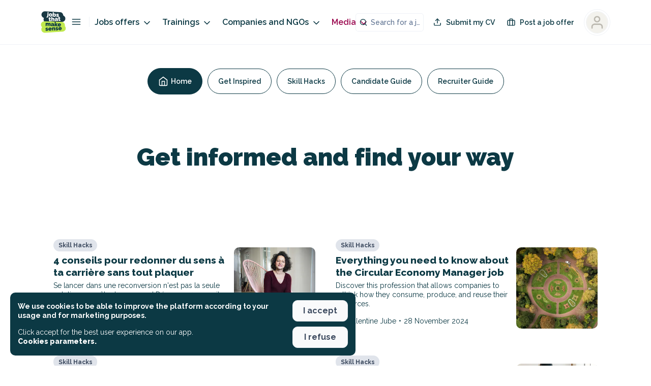

--- FILE ---
content_type: application/javascript; charset=UTF-8
request_url: https://jobs.makesense.org/_nuxt/5a4db08.js
body_size: -431
content:
(window.webpackJsonp=window.webpackJsonp||[]).push([[51],{1670:function(t,e,o){var content=o(1705);content.__esModule&&(content=content.default),"string"==typeof content&&(content=[[t.i,content,""]]),content.locals&&(t.exports=content.locals);(0,o(6).default)("2b0b39aa",content,!0,{sourceMap:!1})},1704:function(t,e,o){"use strict";o(1670)},1705:function(t,e,o){var r=o(5)((function(i){return i[1]}));r.push([t.i,".quillWrapper .ql-editor h1[data-v-0bfde336]{font-size:18px;font-weight:900;margin-bottom:1em}.quillWrapper .ql-editor h2[data-v-0bfde336]{font-size:16px;font-weight:900;margin-bottom:1em}.quillWrapper .ql-editor h3[data-v-0bfde336]{font-size:16px;font-weight:700;margin-bottom:1em}.quillWrapper .ql-editor h4[data-v-0bfde336]{font-size:14px;font-weight:700;margin-bottom:1em}.quillWrapper .ql-editor p[data-v-0bfde336]{font-size:16px;line-height:1.2em;margin-bottom:1em}.quillWrapper .ql-editor strong[data-v-0bfde336]{font-weight:700!important}.quillWrapper .ql-editor a[data-v-0bfde336]{color:#9b084f!important;-webkit-text-decoration:underline!important;text-decoration:underline!important}.quillWrapper .ql-editor ol[data-v-0bfde336],.quillWrapper .ql-editor ul[data-v-0bfde336]{margin-bottom:1em!important;padding-left:1em!important}.quillWrapper .ql-editor ul li[data-v-0bfde336]{line-height:1.2em}.quillWrapper .ql-editor ul li[data-v-0bfde336]::marker{display:none!important}button[data-v-0bfde336]{font-family:Raleway,sans-serif!important}.button.button--style-ghost[data-v-0bfde336]{border-width:2px!important}.vm--container[data-v-0bfde336]{z-index:9999999!important}@media only screen and (max-width:768px){.vm--container[data-v-0bfde336]{padding-bottom:0;padding-top:0}}.vm--container .vm--modal[data-v-0bfde336]{border-radius:10px;overflow:visible!important}@media only screen and (max-width:768px){.vm--container .vm--modal[data-v-0bfde336]{border-radius:0}}.vm--container .vm--modal.overflow-hidden[data-v-0bfde336]{overflow:hidden!important}.vm--container.no-scrollable-margin-bottom .vm--modal[data-v-0bfde336]{margin-bottom:0!important}.pac-container[data-v-0bfde336]{z-index:10000001!important}.vm--block-scroll[data-v-0bfde336]{bottom:0!important;left:0!important;overflow:hidden!important;overflow:hidden;position:fixed!important;right:0!important;top:0!important}.disabled-job.vm--container[data-v-0bfde336]{-webkit-backdrop-filter:blur(5px)!important;backdrop-filter:blur(5px)!important}.vue-dialog[data-v-0bfde336]{overflow:hidden}.vue-dialog .vue-dialog-content[data-v-0bfde336]{font-size:14px}.vue-dialog .vue-dialog-content .vue-dialog-content-title[data-v-0bfde336]{font-size:16px;font-weight:900}.vue-dialog .vue-dialog-buttons[data-v-0bfde336]{border-bottom-left-radius:10px;border-bottom-right-radius:10px;margin-top:10px;overflow:hidden}.vue-dialog .vue-dialog-buttons button[data-v-0bfde336]{font-weight:600}.vue-dialog .vue-dialog-buttons button[data-v-0bfde336]:hover{background-color:#9b084f;color:#fff}.tippy-tooltip[data-v-0bfde336]{background-color:#fff!important;border:1px solid #000!important;color:#000!important;padding:.7em}.tippy-tooltip .tippy-content[data-v-0bfde336]{font-size:14px!important;font-weight:600!important;line-height:1em;padding:5px}.tippy-tooltip .tippy-content .title[data-v-0bfde336]{font-size:16px;font-weight:900}.tippy-tooltip .tippy-content .title.left[data-v-0bfde336]{text-align:left}.tippy-tooltip .tippy-content .title .icon[data-v-0bfde336]{margin-right:5px}.tippy-tooltip .tippy-content .description[data-v-0bfde336]{font-weight:400;margin-top:15px}.tippy-tooltip .tippy-content .description.left[data-v-0bfde336]{text-align:left}.tippy-tooltip .tippy-arrow[data-v-0bfde336]:before{border-right-color:#000!important}.tippy-popper[data-v-0bfde336]{z-index:10000000!important}.toasted-container[data-v-0bfde336]{z-index:1000000000!important}.toasted-container.bottom-center[data-v-0bfde336]{bottom:20px!important}.toasted.toasted-primary[data-v-0bfde336]{border-radius:10px;box-shadow:none!important}.toasted.toasted-primary.success[data-v-0bfde336]{background-color:var(--background-color-success)!important}.toasted.toasted-primary.error[data-v-0bfde336]{background-color:var(--background-color-danger)!important}.toasted-container .toasted[data-v-0bfde336]{border-radius:10px!important;font-size:1em!important;font-weight:600!important;margin-left:20px;margin-right:20px;padding:15px 25px!important}nav[data-v-0bfde336]{align-items:center;display:flex;flex-shrink:0;justify-content:flex-start;overflow-x:scroll;padding:var(--space-xxs) var(--space-s);width:100%}@media(min-width:992px){nav[data-v-0bfde336]{justify-content:center}}nav a[data-v-0bfde336]{display:block;margin-left:var(--space-xxs);margin-right:var(--space-xxs)}nav .menu__item[data-v-0bfde336]{align-items:center;border:var(--border);border-color:var(--color-primary);border-radius:100px;display:flex;font-size:var(--font-size-s);font-weight:var(--font-weight-semi-bold);line-height:var(--line-height-m);padding:var(--space-s) var(--space-m);white-space:nowrap}nav .menu__item[data-v-0bfde336]:hover{border-color:var(--color-tertiary)}nav .menu__item[data-v-0bfde336]:hover,nav .menu__item:hover .icon[data-v-0bfde336]{color:var(--color-tertiary)}nav .menu__item .icon[data-v-0bfde336]{margin-right:var(--space-xxs)}nav .menu__item.active-link[data-v-0bfde336]{background-color:var(--color-primary)}nav .menu__item.active-link[data-v-0bfde336],nav .menu__item.active-link .icon[data-v-0bfde336]{color:var(--color-primary-inverse)}nav .menu__item.active-link[data-v-0bfde336]:hover{background-color:var(--color-tertiary);border-color:var(--color-tertiary)}",""]),r.locals={},t.exports=r},1726:function(t,e,o){"use strict";(function(t){var r=o(2),n=o(3),d=(o(19),o(40),o(8),o(10),o(7),o(11),o(12),o(9)),l=o(1737),c=o(362),m=o(384);function v(t,e){var o=Object.keys(t);if(Object.getOwnPropertySymbols){var r=Object.getOwnPropertySymbols(t);e&&(r=r.filter((function(e){return Object.getOwnPropertyDescriptor(t,e).enumerable}))),o.push.apply(o,r)}return o}e.a={name:"MediaCategoryPage",components:{Pagination:c.a,PostItem:m.a,MediaMenu:l.a},meta:{group:"media"},asyncData:function(e){return Object(n.a)(regeneratorRuntime.mark((function o(){var r,n,d,l,data,c,m;return regeneratorRuntime.wrap((function(o){for(;;)switch(o.prev=o.next){case 0:return r=e.$prismicHelper,n=e.params,d=e.app,l=e.redirect,data={id:"",title:"",metadescription:"",description:"",cover:"",workspaceBehavior:"classic",alternatesLinks:[]},o.prev=2,data.id=n.category,o.next=6,r.getByUID("posts_category",n.category);case 6:if(c=o.sent){o.next=9;break}throw new Error("404");case 9:if(m=c.data,c.alternate_languages&&c.alternate_languages.length>0&&c.alternate_languages.forEach((function(e){var o=e.lang.split("-")[0],r=e.lang.split("-")[1].toUpperCase();data.alternatesLinks.push({hid:"i18n-alt-"+o,rel:"alternate",href:t.env.hostname+d.localePath("/media/"+e.uid,o),hreflang:o}),data.alternatesLinks.push({hid:"i18n-alt-"+o+"-"+r,rel:"alternate",href:t.env.hostname+d.localePath("/media/"+e.uid,o),hreflang:o+"-"+r})})),m.category_title){o.next=13;break}throw new Error("empty");case 13:data.title=m.category_title,data.metadescription=m.category_metadescription?m.category_metadescription:"",void 0!==m.category_description&&(data.description=m.category_description),void 0!==m.category_image&&(data.cover=m.category_image),o.next=22;break;case 19:o.prev=19,o.t0=o.catch(2),l("301",d.localePath("/media"));case 22:return o.abrupt("return",data);case 23:case"end":return o.stop()}}),o,null,[[2,19]])})))()},data:function(){return{page:0,totalPosts:0,totalPages:0,hitsPerPage:1,slices:[],posts:[]}},fetch:function(){var t=this;return Object(n.a)(regeneratorRuntime.mark((function e(){var o,r,n;return regeneratorRuntime.wrap((function(e){for(;;)switch(e.prev=e.next){case 0:return t.page=void 0!==t.$route.query.items_page&&""!==t.$route.query.items_page?parseInt(t.$route.query.items_page):0,t.hitsPerPage=void 0!==t.$route.query.items_per_page&&""!==t.$route.query.items_per_page?parseInt(t.$route.query.items_per_page):10,e.prev=2,t.id=t.$route.params.category,e.next=6,t.$prismicHelper.getByUID("posts_category",t.$route.params.category);case 6:if(o=e.sent){e.next=9;break}throw new Error("404");case 9:if(r=o.data,o.alternate_languages&&o.alternate_languages.length>0&&o.alternate_languages.forEach((function(e){var o=e.lang.split("-")[0],r=e.lang.split("-")[1].toUpperCase();t.alternatesLinks.push({hid:"i18n-alt-"+o,rel:"alternate",href:t.$store.state.baseUrl+t.localePath("/media/"+e.uid,o),hreflang:o}),t.alternatesLinks.push({hid:"i18n-alt-"+o+"-"+r,rel:"alternate",href:t.$store.state.baseUrl+t.localePath("/media/"+e.uid,o),hreflang:o+"-"+r})})),r.category_title){e.next=13;break}throw new Error("empty");case 13:return t.title=r.category_title,t.metadescription=r.category_metadescription?r.category_metadescription:"",void 0!==r.category_description&&(t.description=r.category_description),void 0!==r.category_image&&(t.cover=r.category_image),e.next=19,t.$prismic.api.query([t.$prismic.predicates.at("my.posts.post_category",o.id),t.$prismic.predicates.not("my.posts.region_".concat(t.region),!1)],{lang:t.$store.getters.getLocaleComplete,orderings:"[my.posts.post_date desc]",page:t.page+1,pageSize:t.hitsPerPage,fetchLinks:["posts_category.category_title","posts_category.category_short_name","author.author_firstname","author.author_lastname","author.author_profile_picture"]});case 19:(n=e.sent)&&(t.totalPosts=n.total_results_size,t.totalPages=n.total_pages,t.posts=n.results),void 0!==window&&window.scrollTo(0,0),e.next=28;break;case 24:throw e.prev=24,e.t0=e.catch(2),console.log(e.t0),new Error("404");case 28:case"end":return e.stop()}}),e,null,[[2,24]])})))()},head:function(){return{title:this.title+this.$t("suffix_title_jobs"),link:this.alternatesLinks,meta:[{hid:"mediaCategoryDescription",name:"description",content:this.metadescription},{hid:"mediaCategoryUrl",property:"og:url",content:t.env.hostname+this.localePath("/media/"+this.id)},{hid:"mediaCategoryTitle",property:"og:title",content:this.title+" - jobs_that_makesense"},{hid:"jobDescription",property:"og:description",content:this.metadescription},{hid:"mediaCategoryType",property:"og:type",content:"category"},{hid:"mediaCategoryImage",property:"og:image",content:this.cover.url},{hid:"jobImageType",property:"og:image:type",content:"image/png"},{hid:"mediaCategoryImageWidth",property:"og:image:width",content:"1200"},{hid:"mediaCategoryImageHeight",property:"og:image:height",content:"630"},{hid:"fbId",property:"fb:app_id",content:"249256111854400"},{hid:"mediaCategoryLocale",property:"og:locale",content:this.$store.getters.getLocaleComplete}]}},fetchOnServer:!0,watch:{"$route.params":function(){this.$fetch()},"$route.query":function(){this.$fetch()}},methods:{getPrevNextQuery:function(){var t=arguments.length>0&&void 0!==arguments[0]?arguments[0]:0;return{items_per_page:this.hitsPerPage,items_page:this.page+t}}},computed:function(t){for(var e=1;e<arguments.length;e++){var o=null!=arguments[e]?arguments[e]:{};e%2?v(Object(o),!0).forEach((function(e){Object(r.a)(t,e,o[e])})):Object.getOwnPropertyDescriptors?Object.defineProperties(t,Object.getOwnPropertyDescriptors(o)):v(Object(o)).forEach((function(e){Object.defineProperty(t,e,Object.getOwnPropertyDescriptor(o,e))}))}return t}({},Object(d.d)({region:function(t){return t.region}}))}}).call(this,o(137))},1737:function(t,e,o){"use strict";var r=o(3),n=(o(19),{name:"MediaMenu",data:function(){return{buttons:[{label:"media_menu_homepage",icon:"home",id:{fr:"",en:""}},{label:"media_menu_know-yourself",id:{fr:"se-connaitre",en:"self-awareness"}}]}},fetchOnServer:!0,fetch:function(){var t=this;return Object(r.a)(regeneratorRuntime.mark((function e(){var o,r;return regeneratorRuntime.wrap((function(e){for(;;)switch(e.prev=e.next){case 0:return e.next=2,t.$prismicHelper.getByUID("menus","media-menu");case 2:if(o=e.sent,(r=o.data).menu_item&&0!==r.menu_item.length){e.next=8;break}throw new Error("Empty prismic content");case 8:t.buttons=r.menu_item;case 9:case"end":return e.stop()}}),e)})))()}}),d=(o(1704),o(0)),component=Object(d.a)(n,(function(){var t=this,e=t._self._c;return e("nav",t._l(t.buttons,(function(button,o){return e("nuxt-link",{key:o,staticClass:"menu__item",attrs:{to:t.localePath(button.menu_item_path)}},[void 0!==button.menu_item_icon&&button.menu_item_icon&&""!==button.menu_item_icon?e("mks-icon",{attrs:{size:20,type:button.menu_item_icon}}):t._e(),t._v("\n    "+t._s(button.menu_item_label)+"\n  ")],1)})),1)}),[],!1,null,"0bfde336",null);e.a=component.exports},1857:function(t,e,o){var content=o(2417);content.__esModule&&(content=content.default),"string"==typeof content&&(content=[[t.i,content,""]]),content.locals&&(t.exports=content.locals);(0,o(6).default)("f594ce52",content,!0,{sourceMap:!1})},2416:function(t,e,o){"use strict";o(1857)},2417:function(t,e,o){var r=o(5)((function(i){return i[1]}));r.push([t.i,".quillWrapper .ql-editor h1[data-v-dd55d440]{font-size:18px;font-weight:900;margin-bottom:1em}.quillWrapper .ql-editor h2[data-v-dd55d440]{font-size:16px;font-weight:900;margin-bottom:1em}.quillWrapper .ql-editor h3[data-v-dd55d440]{font-size:16px;font-weight:700;margin-bottom:1em}.quillWrapper .ql-editor h4[data-v-dd55d440]{font-size:14px;font-weight:700;margin-bottom:1em}.quillWrapper .ql-editor p[data-v-dd55d440]{font-size:16px;line-height:1.2em;margin-bottom:1em}.quillWrapper .ql-editor strong[data-v-dd55d440]{font-weight:700!important}.quillWrapper .ql-editor a[data-v-dd55d440]{color:#9b084f!important;-webkit-text-decoration:underline!important;text-decoration:underline!important}.quillWrapper .ql-editor ol[data-v-dd55d440],.quillWrapper .ql-editor ul[data-v-dd55d440]{margin-bottom:1em!important;padding-left:1em!important}.quillWrapper .ql-editor ul li[data-v-dd55d440]{line-height:1.2em}.quillWrapper .ql-editor ul li[data-v-dd55d440]::marker{display:none!important}button[data-v-dd55d440]{font-family:Raleway,sans-serif!important}.button.button--style-ghost[data-v-dd55d440]{border-width:2px!important}.vm--container[data-v-dd55d440]{z-index:9999999!important}@media only screen and (max-width:768px){.vm--container[data-v-dd55d440]{padding-bottom:0;padding-top:0}}.vm--container .vm--modal[data-v-dd55d440]{border-radius:10px;overflow:visible!important}@media only screen and (max-width:768px){.vm--container .vm--modal[data-v-dd55d440]{border-radius:0}}.vm--container .vm--modal.overflow-hidden[data-v-dd55d440]{overflow:hidden!important}.vm--container.no-scrollable-margin-bottom .vm--modal[data-v-dd55d440]{margin-bottom:0!important}.pac-container[data-v-dd55d440]{z-index:10000001!important}.vm--block-scroll[data-v-dd55d440]{bottom:0!important;left:0!important;overflow:hidden!important;overflow:hidden;position:fixed!important;right:0!important;top:0!important}.disabled-job.vm--container[data-v-dd55d440]{-webkit-backdrop-filter:blur(5px)!important;backdrop-filter:blur(5px)!important}.vue-dialog[data-v-dd55d440]{overflow:hidden}.vue-dialog .vue-dialog-content[data-v-dd55d440]{font-size:14px}.vue-dialog .vue-dialog-content .vue-dialog-content-title[data-v-dd55d440]{font-size:16px;font-weight:900}.vue-dialog .vue-dialog-buttons[data-v-dd55d440]{border-bottom-left-radius:10px;border-bottom-right-radius:10px;margin-top:10px;overflow:hidden}.vue-dialog .vue-dialog-buttons button[data-v-dd55d440]{font-weight:600}.vue-dialog .vue-dialog-buttons button[data-v-dd55d440]:hover{background-color:#9b084f;color:#fff}.tippy-tooltip[data-v-dd55d440]{background-color:#fff!important;border:1px solid #000!important;color:#000!important;padding:.7em}.tippy-tooltip .tippy-content[data-v-dd55d440]{font-size:14px!important;font-weight:600!important;line-height:1em;padding:5px}.tippy-tooltip .tippy-content .title[data-v-dd55d440]{font-size:16px;font-weight:900}.tippy-tooltip .tippy-content .title.left[data-v-dd55d440]{text-align:left}.tippy-tooltip .tippy-content .title .icon[data-v-dd55d440]{margin-right:5px}.tippy-tooltip .tippy-content .description[data-v-dd55d440]{font-weight:400;margin-top:15px}.tippy-tooltip .tippy-content .description.left[data-v-dd55d440]{text-align:left}.tippy-tooltip .tippy-arrow[data-v-dd55d440]:before{border-right-color:#000!important}.tippy-popper[data-v-dd55d440]{z-index:10000000!important}.toasted-container[data-v-dd55d440]{z-index:1000000000!important}.toasted-container.bottom-center[data-v-dd55d440]{bottom:20px!important}.toasted.toasted-primary[data-v-dd55d440]{border-radius:10px;box-shadow:none!important}.toasted.toasted-primary.success[data-v-dd55d440]{background-color:var(--background-color-success)!important}.toasted.toasted-primary.error[data-v-dd55d440]{background-color:var(--background-color-danger)!important}.toasted-container .toasted[data-v-dd55d440]{border-radius:10px!important;font-size:1em!important;font-weight:600!important;margin-left:20px;margin-right:20px;padding:15px 25px!important}header[data-v-dd55d440]{align-items:center;background-position:50%;background-size:cover;display:flex;justify-content:center;padding-bottom:var(--space-xl);padding-top:var(--space-xl)}@media(min-width:767px){header[data-v-dd55d440]{min-height:250px}}header .header__container[data-v-dd55d440]{margin-left:var(--space-s);margin-right:var(--space-s);text-align:center}header .header__container h1[data-v-dd55d440]{font-size:var(--font-size-xxxxl);font-weight:var(--font-weight-black);font-weight:var(--font-weight-extrablack);line-height:var(--line-height-xs);margin-bottom:var(--space-s)}@media(min-width:767px){header .header__container h1[data-v-dd55d440]{font-size:var(--font-size-xxxxxl)}}header .header__container h2[data-v-dd55d440]{font-size:var(--font-size-m);line-height:var(--line-height-m)}@media(min-width:767px){header .header__container h2[data-v-dd55d440]{font-size:var(--font-size-l)}}header .header__description[data-v-dd55d440]{font-size:var(--font-size-m);line-height:var(--line-height-m);margin-left:auto;margin-right:auto;max-width:600px}@media(min-width:767px){header .header__description[data-v-dd55d440]{font-size:var(--font-size-l)}}.page[data-v-dd55d440]{padding-bottom:var(--space-m)}.media__nav[data-v-dd55d440]{margin-top:var(--space-xl)}.posts__list[data-v-dd55d440]{margin-left:auto;margin-right:auto;max-width:1200px;padding:30px 15px 100px}@media(min-width:1200px){.posts__list[data-v-dd55d440]{max-width:1760px;max-width:1100px;padding-left:15px;padding-right:15px}}.category[data-v-dd55d440]{padding-bottom:var(--space-xxl)}",""]),r.locals={},t.exports=r},2855:function(t,e,o){"use strict";o.r(e);o(20);var r=o(1726).a,n=(o(2416),o(0)),component=Object(n.a)(r,(function(){var t=this,e=t._self._c;return e("div",{staticClass:"category"},[e("MediaMenu",{staticClass:"media__nav",attrs:{"active-slug":t.id}}),t._v(" "),e("header",{style:{backgroundImage:(t.cover,"transparent")}},[e("div",{staticClass:"header__container"},[e("h1",[t._v("\n        "+t._s(t.title)),0!==t.page?[e("br"),t._v("Page "+t._s(t.page+1)+"\n        ")]:t._e()],2),t._v(" "),t.description&&0===t.page?e("prismic-rich-text",{staticClass:"header__description",attrs:{field:t.description}}):t._e()],1)]),t._v(" "),e("section",{staticClass:"posts__list"},[e("div",{staticClass:"mks-grid mks-grid-gap-xl"},t._l(t.posts,(function(o){return e("nuxt-link",{key:o.id,staticClass:"mks-col-12 mks-col-6@sm",attrs:{to:t.localePath("/media/".concat(t.id,"/").concat(o.uid))}},[e("PostItem",{attrs:{tag:void 0!==o.data.post_category&&void 0!==o.data.post_category.data.category_short_name&&""!==o.data.post_category.data.category_short_name?o.data.post_category.data.category_short_name:"",title:o.data.post_title,description:o.data.post_extrat,image:void 0!==o.data.post_cover&&void 0!==o.data.post_cover.square?o.data.post_cover.square.url:o.data.post_cover.url,date:o.data.post_date,author:void 0!==o.data.author&&void 0!==o.data.author.data&&void 0!==o.data.author.data.author_firstname?o.data.author.data.author_firstname+" "+o.data.author.data.author_lastname:"Jobs team","author-avatar":void 0!==o.data.author&&void 0!==o.data.author.data&&void 0!==o.data.author.data.author_profile_picture?o.data.author.data.author_profile_picture.thumbnail.url:""}})],1)})),1)]),t._v(" "),e("Pagination",{attrs:{pages:t.totalPages,total:t.totalPosts,current:t.page,type:"nuxt-link","nuxt-link-query":{name:t.$route.name,params:{category:t.id},query:t.getPrevNextQuery(0)}}})],1)}),[],!1,null,"dd55d440",null);e.default=component.exports}}]);
//# sourceMappingURL=5a4db08.js.map

--- FILE ---
content_type: text/plain; charset=utf-8
request_url: https://firestore.googleapis.com/google.firestore.v1.Firestore/Listen/channel?gsessionid=UtzXgc82GF3xaSSCtPpMFzDoHjmQTq67LynzJB72zp4&VER=8&database=projects%2Fjobs-that-makesense%2Fdatabases%2F(default)&RID=rpc&SID=Far5yKlsV-gJloRLSnh7Tw&AID=0&CI=1&TYPE=xmlhttp&zx=tzudottaosl8&t=1
body_size: -430
content:
67659
[[1,[{
  "targetChange": {
    "targetChangeType": "ADD",
    "targetIds": [
      2
    ]
  }
}
]],[2,[{
  "documentChange": {
    "document": {
      "name": "projects/jobs-that-makesense/databases/(default)/documents/partners/Rk3N2PXbBJtDURonKJJH",
      "fields": {
        "id": {
          "stringValue": "Rk3N2PXbBJtDURonKJJH"
        },
        "region": {
          "stringValue": "eu"
        },
        "jobsListTitle": {
          "mapValue": {
            "fields": {
              "fr-FR": {
                "stringValue": "Les jobs de la communauté makesense France"
              },
              "en-US": {
                "stringValue": "Jobs of makesense France community"
              }
            }
          }
        },
        "publicDescription": {
          "mapValue": {
            "fields": {
              "fr-FR": {
                "stringValue": "A été accompagné par makesense France."
              },
              "en-US": {
                "stringValue": "Alumni or incubated of makesense France."
              }
            }
          }
        },
        "backgroundColor": {
          "stringValue": "#0c3944"
        },
        "landing": {
          "stringValue": "incubateur-makesense"
        },
        "logotype": {
          "stringValue": "https://cdn.jobs.makesense.org/projects/Rk3N2PXbBJtDURonKJJH/project/1607594420864kiio7lvl.png"
        },
        "cover": {
          "stringValue": "https://cdn.jobs.makesense.org/misc/1614253293242klksqcoq.jpeg"
        },
        "active": {
          "booleanValue": true
        },
        "description": {
          "mapValue": {
            "fields": {
              "en-US": {
                "stringValue": "You are an alumni or one supported by the makesense France incubator."
              },
              "fr-FR": {
                "stringValue": "Vous êtes un alumni ou un incubé actuel de makesense France."
              }
            }
          }
        },
        "color": {
          "stringValue": "#fff"
        },
        "type": {
          "stringValue": "community"
        },
        "order": {
          "integerValue": "0"
        },
        "title": {
          "mapValue": {
            "fields": {
              "en-US": {
                "stringValue": "Incubated by makesense"
              },
              "fr-FR": {
                "stringValue": "Incubé par makesense"
              }
            }
          }
        },
        "slug": {
          "stringValue": "makesense"
        }
      },
      "createTime": "2021-02-25T10:27:53.012101Z",
      "updateTime": "2023-08-02T13:22:05.434845Z"
    },
    "targetIds": [
      2
    ]
  }
}
]],[3,[{
  "documentChange": {
    "document": {
      "name": "projects/jobs-that-makesense/databases/(default)/documents/partners/663",
      "fields": {
        "title": {
          "mapValue": {
            "fields": {
              "en-US": {
                "stringValue": "Communauté Impact France"
              },
              "fr-FR": {
                "stringValue": "Communauté Impact France"
              }
            }
          }
        },
        "description": {
          "mapValue": {
            "fields": {
              "fr-FR": {
                "stringValue": "Vous êtes membre de la communauté."
              },
              "en-US": {
                "stringValue": "Vous êtes membre de la communauté."
              }
            }
          }
        },
        "active": {
          "booleanValue": true
        },
        "publicDescription": {
          "mapValue": {
            "fields": {
              "fr-FR": {
                "stringValue": "Adhérent du Mouvement Impact France."
              },
              "en-US": {
                "stringValue": "Member of the Mouvement Impact France."
              }
            }
          }
        },
        "region": {
          "stringValue": "eu"
        },
        "backgroundColor": {
          "stringValue": "#5EFA78"
        },
        "color": {
          "stringValue": "#17011F"
        },
        "id": {
          "stringValue": "663"
        },
        "type": {
          "stringValue": "community"
        },
        "name": {
          "mapValue": {
            "fields": {
              "fr-FR": {
                "stringValue": "Mouvement Impact France"
              },
              "en-US": {
                "stringValue": "Mouvement Impact France"
              }
            }
          }
        },
        "slug": {
          "stringValue": "mouvement-impact-france-663"
        },
        "cover": {
          "stringValue": "https://cdn.jobs.makesense.org/misc/1668615693568lajup98g.jpeg"
        },
        "order": {
          "integerValue": "1"
        },
        "logotype": {
          "stringValue": "https://cdn.jobs.makesense.org/misc/1668615663929lajuomd6.jpeg"
        },
        "landing": {
          "stringValue": "communaute-mouvement-impact-france"
        },
        "jobsListTitle": {
          "mapValue": {
            "fields": {
              "fr-FR": {
                "stringValue": "Les offres du Mouvement Impact France"
              },
              "en-US": {
                "stringValue": "Offers from Impact France Movement"
              }
            }
          }
        }
      },
      "createTime": "2021-07-09T12:30:48.407869Z",
      "updateTime": "2024-05-27T17:35:26.449418Z"
    },
    "targetIds": [
      2
    ]
  }
}
]],[4,[{
  "documentChange": {
    "document": {
      "name": "projects/jobs-that-makesense/databases/(default)/documents/partners/4628",
      "fields": {
        "type": {
          "stringValue": "label"
        },
        "active": {
          "booleanValue": true
        },
        "name": {
          "mapValue": {
            "fields": {
              "en-US": {
                "stringValue": "B Corp"
              },
              "fr-FR": {
                "stringValue": "B Corp"
              }
            }
          }
        },
        "publicDescription": {
          "mapValue": {
            "fields": {
              "en-US": {
                "stringValue": "Certifié par B Corp"
              },
              "fr-FR": {
                "stringValue": "Certifié par B Corp"
              }
            }
          }
        },
        "title": {
          "mapValue": {
            "fields": {
              "fr-FR": {
                "stringValue": "B Corp"
              },
              "en-US": {
                "stringValue": "B Corp"
              }
            }
          }
        },
        "region": {
          "stringValue": "eu"
        },
        "slug": {
          "stringValue": "b-lab-france-4628"
        },
        "logotype": {
          "stringValue": "https://cdn.jobs.makesense.org/misc/1665563267588l95dd69x.jpeg"
        },
        "id": {
          "stringValue": "4628"
        },
        "cover": {
          "stringValue": "https://cdn.jobs.makesense.org/misc/1661855311553l7g1qt36.png"
        },
        "backgroundColor": {
          "stringValue": "#153861"
        },
        "jobsListTitle": {
          "mapValue": {
            "fields": {
              "en-US": {
                "stringValue": "Job offers of B Corp companies"
              },
              "fr-FR": {
                "stringValue": "Les offres des entreprises B Corp"
              }
            }
          }
        },
        "landing": {
          "stringValue": "certification-bcorporation"
        },
        "description": {
          "mapValue": {
            "fields": {
              "fr-FR": {
                "stringValue": "Votre entreprise est certifiée B Corp"
              },
              "en-US": {
                "stringValue": "Votre entreprise est certifiée B Corp"
              }
            }
          }
        },
        "order": {
          "integerValue": "2"
        },
        "color": {
          "stringValue": "#fff"
        }
      },
      "createTime": "2022-08-30T10:32:46.449623Z",
      "updateTime": "2024-05-27T17:35:33.478246Z"
    },
    "targetIds": [
      2
    ]
  }
}
]],[5,[{
  "documentChange": {
    "document": {
      "name": "projects/jobs-that-makesense/databases/(default)/documents/partners/1061",
      "fields": {
        "description": {
          "mapValue": {
            "fields": {
              "fr-FR": {
                "stringValue": "Référencé par Shift Your Job"
              },
              "en-US": {
                "stringValue": "Référencé par Shift Your Job"
              }
            }
          }
        },
        "publicDescription": {
          "mapValue": {
            "fields": {
              "en-US": {
                "stringValue": "Referenced by Shift Your Job."
              },
              "fr-FR": {
                "stringValue": "Référencé par Shift Your Job."
              }
            }
          }
        },
        "jobsListTitle": {
          "mapValue": {
            "fields": {
              "en-US": {
                "stringValue": "Offers from Shift Your Job"
              },
              "fr-FR": {
                "stringValue": "Les jobs des entreprises présentes à Shift Your Job"
              }
            }
          }
        },
        "active": {
          "booleanValue": true
        },
        "logotype": {
          "stringValue": "https://cdn.jobs.makesense.org/projects/1061/project/1623302401299kpqgc55g.png"
        },
        "color": {
          "stringValue": "#1a3066"
        },
        "type": {
          "stringValue": "label"
        },
        "title": {
          "mapValue": {
            "fields": {
              "en-US": {
                "stringValue": "Shift Your Job"
              },
              "fr-FR": {
                "stringValue": "Shift Your Job"
              }
            }
          }
        },
        "landing": {
          "stringValue": "projet-shift-your-job"
        },
        "id": {
          "stringValue": "1061"
        },
        "cover": {
          "stringValue": "https://cdn.jobs.makesense.org/misc/1634140082056kupot955.png"
        },
        "order": {
          "integerValue": "3"
        },
        "region": {
          "stringValue": "eu"
        },
        "backgroundColor": {
          "stringValue": "#66d3b9"
        },
        "name": {
          "mapValue": {
            "fields": {
              "fr-FR": {
                "stringValue": "Shift Your Job"
              },
              "en-US": {
                "stringValue": "Shift Your Job"
              }
            }
          }
        },
        "slug": {
          "stringValue": "shift-your-job-1061"
        }
      },
      "createTime": "2021-07-09T13:02:48.888633Z",
      "updateTime": "2024-05-27T17:36:12.182166Z"
    },
    "targetIds": [
      2
    ]
  }
}
]],[6,[{
  "documentChange": {
    "document": {
      "name": "projects/jobs-that-makesense/databases/(default)/documents/partners/4666",
      "fields": {
        "cover": {
          "stringValue": "https://cdn.jobs.makesense.org/misc/1666106943780l9ed21id.jpeg"
        },
        "backgroundColor": {
          "stringValue": "#ff1628"
        },
        "publicDescription": {
          "mapValue": {
            "fields": {
              "en-US": {
                "stringValue": "Labeled by Great Place To Work"
              },
              "fr-FR": {
                "stringValue": "Labellisé par Great Place To Work"
              }
            }
          }
        },
        "title": {
          "mapValue": {
            "fields": {
              "fr-FR": {
                "stringValue": "Labellisé par Great Place To Work"
              },
              "en-US": {
                "stringValue": "Labeled by Great Place To Work"
              }
            }
          }
        },
        "slug": {
          "stringValue": "great-place-to-work-4666"
        },
        "color": {
          "stringValue": "#fff"
        },
        "type": {
          "stringValue": "label"
        },
        "active": {
          "booleanValue": true
        },
        "description": {
          "mapValue": {
            "fields": {
              "fr-FR": {
                "stringValue": "Labellisé par Great Place To Work"
              },
              "en-US": {
                "stringValue": "Labeled by Great Place To Work"
              }
            }
          }
        },
        "name": {
          "mapValue": {
            "fields": {
              "fr-FR": {
                "stringValue": "Great Place To Work"
              },
              "en-US": {
                "stringValue": "Great Place To Work"
              }
            }
          }
        },
        "region": {
          "stringValue": "eu"
        },
        "landing": {
          "stringValue": "label-great-place-to-work"
        },
        "logotype": {
          "stringValue": "https://cdn.jobs.makesense.org/projects/4666/project/1659699299752l6ge3zqh.png"
        },
        "id": {
          "stringValue": "4666"
        },
        "jobsListTitle": {
          "mapValue": {
            "fields": {
              "fr-FR": {
                "stringValue": "Les offres labellisées Great Place To Work"
              },
              "en-US": {
                "stringValue": "Offers from Great Place To Work companies"
              }
            }
          }
        },
        "order": {
          "integerValue": "4"
        }
      },
      "createTime": "2022-08-30T10:41:35.392744Z",
      "updateTime": "2024-05-27T17:36:27.242500Z"
    },
    "targetIds": [
      2
    ]
  }
}
]],[7,[{
  "documentChange": {
    "document": {
      "name": "projects/jobs-that-makesense/databases/(default)/documents/partners/9055",
      "fields": {
        "title": {
          "mapValue": {
            "fields": {
              "en-US": {
                "stringValue": "Slasheurs-Cueilleurs"
              },
              "fr-FR": {
                "stringValue": "Slasheurs-Cueilleurs"
              }
            }
          }
        },
        "type": {
          "stringValue": "label"
        },
        "region": {
          "stringValue": "eu"
        },
        "backgroundColor": {
          "stringValue": "rgb(255, 255, 255)"
        },
        "color": {
          "stringValue": "rgb(90, 154, 249)"
        },
        "location": {
          "stringValue": ""
        },
        "cover": {
          "stringValue": "https://cdn.jobs.makesense.org/labels/9055/1763999141-capture-decran-2025-11-24-a-16-45-27-png.png"
        },
        "landing": {
          "stringValue": "slasheurs-cueilleurs"
        },
        "name": {
          "mapValue": {
            "fields": {
              "fr-FR": {
                "stringValue": "Slasheurs-Cueilleurs"
              },
              "en-US": {
                "stringValue": "Slasheurs-Cueilleurs"
              }
            }
          }
        },
        "id": {
          "stringValue": "9055"
        },
        "publicDescription": {
          "mapValue": {
            "fields": {
              "en-US": {
                "stringValue": "La plateforme des double-actifs agricoles."
              },
              "fr-FR": {
                "stringValue": "La plateforme des double-actifs agricoles."
              }
            }
          }
        },
        "description": {
          "mapValue": {
            "fields": {
              "fr-FR": {
                "stringValue": "Le label de l'association Slasheurs-Cueilleurs"
              },
              "en-US": {
                "stringValue": "Le label de l'association Slasheurs-Cueilleurs"
              }
            }
          }
        },
        "active": {
          "booleanValue": true
        },
        "order": {
          "integerValue": "4"
        },
        "logotype": {
          "stringValue": "https://cdn.jobs.makesense.org/labels/9055/1763999158-logo-sc-couleur-1-avif.avif"
        }
      },
      "createTime": "2025-11-24T15:47:52.722899Z",
      "updateTime": "2025-11-24T15:47:52.722899Z"
    },
    "targetIds": [
      2
    ]
  }
}
]],[8,[{
  "documentChange": {
    "document": {
      "name": "projects/jobs-that-makesense/databases/(default)/documents/partners/climate-house-8859",
      "fields": {
        "landing": {
          "stringValue": "climate-house"
        },
        "title": {
          "mapValue": {
            "fields": {
              "fr-FR": {
                "stringValue": "Climate House"
              },
              "en-US": {
                "stringValue": ""
              }
            }
          }
        },
        "type": {
          "stringValue": "community"
        },
        "name": {
          "mapValue": {
            "fields": {
              "fr-FR": {
                "stringValue": "Climate House"
              },
              "en-US": {
                "stringValue": ""
              }
            }
          }
        },
        "location": {
          "stringValue": ""
        },
        "order": {
          "integerValue": "4"
        },
        "region": {
          "stringValue": "eu"
        },
        "active": {
          "booleanValue": true
        },
        "description": {
          "mapValue": {
            "fields": {
              "en-US": {
                "stringValue": ""
              },
              "fr-FR": {
                "stringValue": "La Climate House est une maison au cœur du Sentier, imaginée et créée par 80 entrepreneurs de renom, et présidée par Lucie Basch, cofondatrice de Too Good To Go, spécialement conçue pour accélérer la transition écologique et sociale de notre économie.  La Climate House rassemble et fédère une communauté vivante et engagée, qui constitue le cœur battant de la Maison, avec 50 structures colocataires et un écosystème de partenaires engagés issus de tous secteurs, métiers et territoires, qu'ils soient déjà matures ou en chemin dans leur transformation.  Cette communauté travaille au quotidien au sein du lieu, co-construit une programmation ambitieuse et accompagne les entreprises à repenser leurs modèles économiques grâce à des programmes sur-mesure."
              }
            }
          }
        },
        "backgroundColor": {
          "stringValue": "rgb(255, 255, 255)"
        },
        "color": {
          "stringValue": "rgb(146, 100, 61)"
        },
        "publicDescription": {
          "mapValue": {
            "fields": {
              "en-US": {
                "stringValue": ""
              },
              "fr-FR": {
                "stringValue": ""
              }
            }
          }
        },
        "cover": {
          "stringValue": "https://cdn.jobs.makesense.org/labels/climate-house-8859/1739282961-1721658591691-lyx-32-nd-7-png.png"
        },
        "logotype": {
          "stringValue": "https://cdn.jobs.makesense.org/labels/climate-house-8859/1739282982-climate-png.png"
        },
        "id": {
          "stringValue": "climate-house-8859"
        }
      },
      "createTime": "2025-02-11T14:10:59.289593Z",
      "updateTime": "2025-02-11T14:54:47.003512Z"
    },
    "targetIds": [
      2
    ]
  }
}
]],[9,[{
  "documentChange": {
    "document": {
      "name": "projects/jobs-that-makesense/databases/(default)/documents/partners/3836",
      "fields": {
        "type": {
          "stringValue": "community"
        },
        "title": {
          "mapValue": {
            "fields": {
              "fr-FR": {
                "stringValue": "Fédération de la mode circulaire"
              },
              "en-US": {
                "stringValue": "Fédération de la mode circulaire"
              }
            }
          }
        },
        "id": {
          "stringValue": "3836"
        },
        "cover": {
          "stringValue": "https://cdn.jobs.makesense.org/projects/3836/project/federationdelamode.png"
        },
        "color": {
          "stringValue": "#0000f4"
        },
        "location": {
          "stringValue": ""
        },
        "logotype": {
          "stringValue": "https://cdn.jobs.makesense.org/projects/3836/project/1686046754338lik4pdsz.png"
        },
        "order": {
          "integerValue": "5"
        },
        "landing": {
          "stringValue": "federation-de-la-mode-circulaire"
        },
        "description": {
          "mapValue": {
            "fields": {
              "fr-FR": {
                "stringValue": "Créée en avril 2022, la Fédération de la Mode Circulaire représente les entreprises et les commerçants professionnels de la mode circulaire. Notre objectif est d'amplifier l'impact socio-environnemental positif de la mode circulaire sur le long terme, en mettant en avant la mode responsable, transparente et juste !"
              },
              "en-US": {
                "stringValue": "Created in April 2022, the Fédération de la Mode Circulaire represents circular fashion companies and professional retailers. Our aim is to amplify the positive socio-environmental impact of circular fashion over the long term, by promoting responsible, transparent and fair fashion!"
              }
            }
          }
        },
        "region": {
          "stringValue": "eu"
        },
        "active": {
          "booleanValue": true
        },
        "publicDescription": {
          "mapValue": {
            "fields": {
              "fr-FR": {
                "stringValue": "Membre de la Fédération de la mode circulaire "
              },
              "en-US": {
                "stringValue": "Member of la Fédération de la mode circulaire "
              }
            }
          }
        },
        "backgroundColor": {
          "stringValue": "#dedede"
        },
        "name": {
          "mapValue": {
            "fields": {
              "en-US": {
                "stringValue": "Fédération de la mode circulaire"
              },
              "fr-FR": {
                "stringValue": "Fédération de la mode circulaire"
              }
            }
          }
        }
      },
      "createTime": "2024-01-17T14:11:24.654655Z",
      "updateTime": "2025-12-15T17:30:47.135086Z"
    },
    "targetIds": [
      2
    ]
  }
}
]],[10,[{
  "documentChange": {
    "document": {
      "name": "projects/jobs-that-makesense/databases/(default)/documents/partners/5704",
      "fields": {
        "backgroundColor": {
          "stringValue": "#5EFA78"
        },
        "title": {
          "mapValue": {
            "fields": {
              "en-US": {
                "stringValue": "Impact Score"
              },
              "fr-FR": {
                "stringValue": "Impact Score"
              }
            }
          }
        },
        "cover": {
          "stringValue": "https://cdn.jobs.makesense.org/projects/5704/project/1673605895183lcudqlg0.png"
        },
        "slug": {
          "stringValue": "impact-score-5704"
        },
        "order": {
          "integerValue": "5"
        },
        "logotype": {
          "stringValue": "https://cdn.jobs.makesense.org/projects/5704/project/impactscore.png"
        },
        "region": {
          "stringValue": "eu"
        },
        "type": {
          "stringValue": "label"
        },
        "active": {
          "booleanValue": true
        },
        "description": {
          "mapValue": {
            "fields": {
              "fr-FR": {
                "stringValue": "Évalué avec l'Impact Score"
              },
              "en-US": {
                "stringValue": "Assessed by Impact Score"
              }
            }
          }
        },
        "id": {
          "stringValue": "5704"
        },
        "landing": {
          "stringValue": "impact-score"
        },
        "publicDescription": {
          "mapValue": {
            "fields": {
              "en-US": {
                "stringValue": "Impact Score"
              },
              "fr-FR": {
                "stringValue": "Impact Score"
              }
            }
          }
        },
        "color": {
          "stringValue": "#17011F"
        },
        "name": {
          "mapValue": {
            "fields": {
              "fr-FR": {
                "stringValue": "Impact Score"
              },
              "en-US": {
                "stringValue": "Impact Score"
              }
            }
          }
        }
      },
      "createTime": "2023-12-06T16:32:02.358041Z",
      "updateTime": "2023-12-06T16:32:02.358041Z"
    },
    "targetIds": [
      2
    ]
  }
}
]],[11,[{
  "documentChange": {
    "document": {
      "name": "projects/jobs-that-makesense/databases/(default)/documents/partners/6222",
      "fields": {
        "logotype": {
          "stringValue": "https://cdn.jobs.makesense.org/misc/1679331452902lfh2l61y.png"
        },
        "id": {
          "stringValue": "6222"
        },
        "type": {
          "stringValue": "community"
        },
        "region": {
          "stringValue": "eu"
        },
        "slug": {
          "stringValue": "pour-un-rveil-cologique-6222"
        },
        "title": {
          "mapValue": {
            "fields": {
              "en-US": {
                "stringValue": "Pour un réveil écologique"
              },
              "fr-FR": {
                "stringValue": "Pour un réveil écologique"
              }
            }
          }
        },
        "active": {
          "booleanValue": true
        },
        "cover": {
          "stringValue": "https://cdn.jobs.makesense.org/misc/1679331386685lfh2jqym.png"
        },
        "publicDescription": {
          "mapValue": {
            "fields": {
              "en-US": {
                "stringValue": "Pour un réveil écologique"
              },
              "fr-FR": {
                "stringValue": "Pour un réveil écologique"
              }
            }
          }
        },
        "name": {
          "mapValue": {
            "fields": {
              "fr-FR": {
                "stringValue": "Pour un réveil écologique"
              },
              "en-US": {
                "stringValue": "Pour un réveil écologique"
              }
            }
          }
        },
        "landing": {
          "stringValue": "pour-un-reveil-ecologique"
        },
        "description": {
          "mapValue": {
            "fields": {
              "en-US": {
                "stringValue": "Répertorié par le collectif Pour un réveil écologique"
              },
              "fr-FR": {
                "stringValue": "Répertorié par le collectif Pour un réveil écologique"
              }
            }
          }
        },
        "order": {
          "integerValue": "5"
        },
        "backgroundColor": {
          "stringValue": "#4986BD"
        },
        "color": {
          "stringValue": "#FFFFFF"
        }
      },
      "createTime": "2023-03-20T16:59:50.632913Z",
      "updateTime": "2023-12-04T08:09:50.676992Z"
    },
    "targetIds": [
      2
    ]
  }
}
]],[12,[{
  "documentChange": {
    "document": {
      "name": "projects/jobs-that-makesense/databases/(default)/documents/partners/6296",
      "fields": {
        "location": {
          "stringValue": ""
        },
        "title": {
          "mapValue": {
            "fields": {
              "en-US": {
                "stringValue": "Les jobs du Cluster EMS"
              },
              "fr-FR": {
                "stringValue": "Les jobs du Cluster EMS"
              }
            }
          }
        },
        "description": {
          "mapValue": {
            "fields": {
              "fr-FR": {
                "stringValue": "Les jobs du Cluster EMS"
              },
              "en-US": {
                "stringValue": "Les jobs du Cluster EMS"
              }
            }
          }
        },
        "active": {
          "booleanValue": true
        },
        "order": {
          "integerValue": "5"
        },
        "landing": {
          "stringValue": "cluster-ems"
        },
        "region": {
          "stringValue": "eu"
        },
        "type": {
          "stringValue": "label"
        },
        "publicDescription": {
          "mapValue": {
            "fields": {
              "fr-FR": {
                "stringValue": "Retrouvez ici les offres d'emplois du cluster EMS"
              },
              "en-US": {
                "stringValue": "Retrouvez ici les offres d'emplois du cluster EMS"
              }
            }
          }
        },
        "id": {
          "stringValue": "6296"
        },
        "cover": {
          "stringValue": "https://cdn.jobs.makesense.org/labels/6296/1744038756-design-sans-titre-2-png.png"
        },
        "name": {
          "mapValue": {
            "fields": {
              "en-US": {
                "stringValue": "Les jobs du Cluster EMS"
              },
              "fr-FR": {
                "stringValue": "Les jobs du Cluster EMS"
              }
            }
          }
        },
        "color": {
          "stringValue": "rgb(175, 51, 59)"
        },
        "backgroundColor": {
          "stringValue": "rgb(255, 255, 255)"
        },
        "logotype": {
          "stringValue": "https://cdn.jobs.makesense.org/labels/6296/1744038772-image-2-png.png"
        }
      },
      "createTime": "2025-04-07T15:14:11.700068Z",
      "updateTime": "2025-04-07T15:14:34.465274Z"
    },
    "targetIds": [
      2
    ]
  }
}
]],[13,[{
  "documentChange": {
    "document": {
      "name": "projects/jobs-that-makesense/databases/(default)/documents/partners/637",
      "fields": {
        "type": {
          "stringValue": "community"
        },
        "name": {
          "mapValue": {
            "fields": {
              "fr-FR": {
                "stringValue": "Bleu Blanc Zèbre"
              },
              "en-US": {
                "stringValue": "Bleu Blanc Zèbre"
              }
            }
          }
        },
        "active": {
          "booleanValue": true
        },
        "publicDescription": {
          "mapValue": {
            "fields": {
              "fr-FR": {
                "stringValue": "Appartient à la communauté Bleu Blanc Zèbre"
              },
              "en-US": {
                "stringValue": "Appartient à la communauté Bleu Blanc Zèbre"
              }
            }
          }
        },
        "title": {
          "mapValue": {
            "fields": {
              "fr-FR": {
                "stringValue": "Bleu Blanc Zèbre"
              },
              "en-US": {
                "stringValue": "Bleu Blanc Zèbre"
              }
            }
          }
        },
        "region": {
          "stringValue": "eu"
        },
        "slug": {
          "stringValue": "label-bleu-blanc-zbre-4934"
        },
        "id": {
          "stringValue": "637"
        },
        "logotype": {
          "stringValue": "https://cdn.jobs.makesense.org/projects/4934/project/1663860874751l8d7szk0.png"
        },
        "cover": {
          "stringValue": "https://cdn.jobs.makesense.org/projects/4934/project/1665506822635l94frd2k.png"
        },
        "landing": {
          "stringValue": "label-bleu-blanc-zebre"
        },
        "description": {
          "mapValue": {
            "fields": {
              "fr-FR": {
                "stringValue": "Appartient à la communauté Bleu Blanc Zèbre"
              },
              "en-US": {
                "stringValue": "Appartient à la communauté Bleu Blanc Zèbre"
              }
            }
          }
        },
        "order": {
          "integerValue": "5"
        }
      },
      "createTime": "2022-10-11T16:49:10.795136Z",
      "updateTime": "2023-06-01T09:52:08.439184Z"
    },
    "targetIds": [
      2
    ]
  }
}
]],[14,[{
  "documentChange": {
    "document": {
      "name": "projects/jobs-that-makesense/databases/(default)/documents/partners/732",
      "fields": {
        "publicDescription": {
          "mapValue": {
            "fields": {
              "en-US": {
                "stringValue": "Your company is Ticket For Change alumni"
              },
              "fr-FR": {
                "stringValue": "Votre entreprise fait partie des alumnis Ticket For Change"
              }
            }
          }
        },
        "title": {
          "mapValue": {
            "fields": {
              "en-US": {
                "stringValue": "Ticket For Change Alumni"
              },
              "fr-FR": {
                "stringValue": "Ticket For Change Alumni"
              }
            }
          }
        },
        "active": {
          "booleanValue": true
        },
        "backgroundColor": {
          "stringValue": "#2b6482"
        },
        "order": {
          "integerValue": "5"
        },
        "cover": {
          "stringValue": "https://cdn.jobs.makesense.org/misc/1667899746208la80g0pt.png"
        },
        "logotype": {
          "stringValue": "https://cdn.jobs.makesense.org/projects/732/project/1667899669414la80edgn.png"
        },
        "location": {
          "stringValue": ""
        },
        "landing": {
          "stringValue": "communaute-ticket-for-change"
        },
        "name": {
          "mapValue": {
            "fields": {
              "fr-FR": {
                "stringValue": "Ticket For Change Alumni"
              },
              "en-US": {
                "stringValue": "Ticket For Change Alumni"
              }
            }
          }
        },
        "type": {
          "stringValue": "community"
        },
        "description": {
          "mapValue": {
            "fields": {
              "en-US": {
                "stringValue": "Appartient aux alumnis Ticket For Change"
              },
              "fr-FR": {
                "stringValue": "Appartient aux alumnis Ticket For Change"
              }
            }
          }
        },
        "color": {
          "stringValue": "#fff"
        },
        "region": {
          "stringValue": "eu"
        },
        "id": {
          "stringValue": "732"
        }
      },
      "createTime": "2022-11-08T09:29:23.007478Z",
      "updateTime": "2025-06-16T15:58:45.305489Z"
    },
    "targetIds": [
      2
    ]
  }
}
]],[15,[{
  "documentChange": {
    "document": {
      "name": "projects/jobs-that-makesense/databases/(default)/documents/partners/9589",
      "fields": {
        "location": {
          "stringValue": ""
        },
        "description": {
          "mapValue": {
            "fields": {
              "en-US": {
                "stringValue": "Licoornes"
              },
              "fr-FR": {
                "stringValue": "Licoornes"
              }
            }
          }
        },
        "region": {
          "stringValue": "eu"
        },
        "order": {
          "integerValue": "5"
        },
        "name": {
          "mapValue": {
            "fields": {
              "en-US": {
                "stringValue": "Licoornes"
              },
              "fr-FR": {
                "stringValue": "Licoornes"
              }
            }
          }
        },
        "backgroundColor": {
          "stringValue": "rgb(227, 0, 55)"
        },
        "active": {
          "booleanValue": true
        },
        "logotype": {
          "stringValue": "https://firebasestorage.googleapis.com/v0/b/jobs-that-makesense.appspot.com/o/projects%2F9589%2Fproject%2F1716891287019lwq8qrjg.png?alt=media&token=707e03e4-38b2-462a-a82b-93883a604e39"
        },
        "publicDescription": {
          "mapValue": {
            "fields": {
              "fr-FR": {
                "stringValue": "Licoornes"
              },
              "en-US": {
                "stringValue": "Licoornes"
              }
            }
          }
        },
        "color": {
          "stringValue": "rgb(255, 255, 90)"
        },
        "landing": {
          "stringValue": "licoornes"
        },
        "title": {
          "mapValue": {
            "fields": {
              "en-US": {
                "stringValue": "Licoornes"
              },
              "fr-FR": {
                "stringValue": "Licoornes"
              }
            }
          }
        },
        "id": {
          "stringValue": "9589"
        },
        "cover": {
          "stringValue": "https://firebasestorage.googleapis.com/v0/b/jobs-that-makesense.appspot.com/o/projects%2F9589%2Fproject%2F1716891287020lwq8qrjh.png?alt=media&token=6a7dee00-9474-42fc-970d-7bba028473be"
        },
        "type": {
          "stringValue": "community"
        }
      },
      "createTime": "2024-06-04T10:21:02.217043Z",
      "updateTime": "2025-11-24T15:53:16.686387Z"
    },
    "targetIds": [
      2
    ]
  }
}
]],[16,[{
  "documentChange": {
    "document": {
      "name": "projects/jobs-that-makesense/databases/(default)/documents/partners/9837",
      "fields": {
        "order": {
          "integerValue": "5"
        },
        "slug": {
          "stringValue": "bocage-ornais-9837"
        },
        "color": {
          "stringValue": "rgb(51, 51, 51)"
        },
        "cover": {
          "stringValue": "https://firebasestorage.googleapis.com/v0/b/jobs-that-makesense.appspot.com/o/misc%2Fbocage-ornais-cover.jpg?alt=media&token=cc5d7546-091f-4f6c-a0e4-bc2138aa927e"
        },
        "logotype": {
          "stringValue": "https://firebasestorage.googleapis.com/v0/b/jobs-that-makesense.appspot.com/o/misc%2Fbocage-ornais-logotype.png?alt=media&token=b25f9e28-7518-433b-866e-39f36386cc5f"
        },
        "type": {
          "stringValue": "community"
        },
        "description": {
          "mapValue": {
            "fields": {
              "fr-FR": {
                "stringValue": "Les jobs du Bocage Ornais"
              },
              "en-US": {
                "stringValue": "Les jobs du Bocage Ornais"
              }
            }
          }
        },
        "active": {
          "booleanValue": true
        },
        "title": {
          "mapValue": {
            "fields": {
              "fr-FR": {
                "stringValue": "Les jobs du Bocage Ornais"
              },
              "en-US": {
                "stringValue": "Les jobs du Bocage Ornais"
              }
            }
          }
        },
        "backgroundColor": {
          "stringValue": "rgb(255, 255, 255)"
        },
        "region": {
          "stringValue": "eu"
        },
        "publicDescription": {
          "mapValue": {
            "fields": {
              "en-US": {
                "stringValue": "Les jobs du Bocage Ornais"
              },
              "fr-FR": {
                "stringValue": "Les jobs du Bocage Ornais"
              }
            }
          }
        },
        "landing": {
          "stringValue": "bocage-ornais"
        },
        "id": {
          "stringValue": "9837"
        },
        "name": {
          "mapValue": {
            "fields": {
              "fr-FR": {
                "stringValue": "Les jobs du Bocage Ornais"
              },
              "en-US": {
                "stringValue": "Les jobs du Bocage Ornais"
              }
            }
          }
        }
      },
      "createTime": "2024-06-24T07:45:24.061366Z",
      "updateTime": "2024-06-24T07:45:24.061366Z"
    },
    "targetIds": [
      2
    ]
  }
}
]],[17,[{
  "documentChange": {
    "document": {
      "name": "projects/jobs-that-makesense/databases/(default)/documents/partners/4737",
      "fields": {
        "type": {
          "stringValue": "label"
        },
        "jobsListTitle": {
          "mapValue": {
            "fields": {
              "en-US": {
                "stringValue": "Les offres d'emplois labellisées LUCIE 26 000"
              },
              "fr-FR": {
                "stringValue": "Les offres d'emplois labellisées LUCIE 26 000"
              }
            }
          }
        },
        "backgroundColor": {
          "stringValue": "#f15d22"
        },
        "logotype": {
          "stringValue": "https://cdn.jobs.makesense.org/projects/4737/project/1661363998123l77x897w.png"
        },
        "cover": {
          "stringValue": "https://cdn.jobs.makesense.org/misc/1662449257078l7pvd4dz.png"
        },
        "landing": {
          "stringValue": "label-lucie-26000"
        },
        "publicDescription": {
          "mapValue": {
            "fields": {
              "fr-FR": {
                "stringValue": "Labellisé LUCIE 26 000"
              },
              "en-US": {
                "stringValue": "Labeled LUCIE 26 000"
              }
            }
          }
        },
        "id": {
          "stringValue": "4737"
        },
        "description": {
          "mapValue": {
            "fields": {
              "en-US": {
                "stringValue": "Labellisé LUCIE 26 000"
              },
              "fr-FR": {
                "stringValue": "Labellisé LUCIE 26 000"
              }
            }
          }
        },
        "order": {
          "integerValue": "6"
        },
        "region": {
          "stringValue": "eu"
        },
        "color": {
          "stringValue": "#fff"
        },
        "slug": {
          "stringValue": "label-lucie-4737"
        },
        "active": {
          "booleanValue": true
        },
        "name": {
          "mapValue": {
            "fields": {
              "en-US": {
                "stringValue": "LUCIE 26 000"
              },
              "fr-FR": {
                "stringValue": "LUCIE 26 000"
              }
            }
          }
        },
        "title": {
          "mapValue": {
            "fields": {
              "fr-FR": {
                "stringValue": "Labellisé LUCIE 26 000"
              },
              "en-US": {
                "stringValue": "Labeled LUCIE 26 000"
              }
            }
          }
        }
      },
      "createTime": "2022-09-05T14:57:53.347921Z",
      "updateTime": "2024-03-14T15:39:00.200880Z"
    },
    "targetIds": [
      2
    ]
  }
}
]],[18,[{
  "documentChange": {
    "document": {
      "name": "projects/jobs-that-makesense/databases/(default)/documents/partners/4738",
      "fields": {
        "backgroundColor": {
          "stringValue": "#13678d"
        },
        "publicDescription": {
          "mapValue": {
            "fields": {
              "en-US": {
                "stringValue": "Labellisé Numérique Responsable"
              },
              "fr-FR": {
                "stringValue": "Labellisé Numérique Responsable"
              }
            }
          }
        },
        "id": {
          "stringValue": "4738"
        },
        "order": {
          "integerValue": "6"
        },
        "color": {
          "stringValue": "#fff"
        },
        "active": {
          "booleanValue": true
        },
        "cover": {
          "stringValue": "https://cdn.jobs.makesense.org/projects/4738/project/1661365624256l77y73y8.png"
        },
        "jobsListTitle": {
          "mapValue": {
            "fields": {
              "fr-FR": {
                "stringValue": "Les offres labellisées Numérique Responsable"
              },
              "en-US": {
                "stringValue": "Les offres labellisées Numérique Responsable"
              }
            }
          }
        },
        "type": {
          "stringValue": "label"
        },
        "region": {
          "stringValue": "eu"
        },
        "slug": {
          "stringValue": "label-numrique-responsable-4738"
        },
        "name": {
          "mapValue": {
            "fields": {
              "fr-FR": {
                "stringValue": "Label Numérique Responsable"
              },
              "en-US": {
                "stringValue": "Label Numérique Responsable"
              }
            }
          }
        },
        "title": {
          "mapValue": {
            "fields": {
              "fr-FR": {
                "stringValue": "Label Numérique Responsable"
              },
              "en-US": {
                "stringValue": "Label Numérique Responsable"
              }
            }
          }
        },
        "landing": {
          "stringValue": "label-numerique-responsable"
        },
        "logotype": {
          "stringValue": "https://cdn.jobs.makesense.org/projects/4738/project/1661365444270l77y392o.png"
        },
        "description": {
          "mapValue": {
            "fields": {
              "en-US": {
                "stringValue": "Labellisé Numérique Responsable"
              },
              "fr-FR": {
                "stringValue": "Labellisé Numérique Responsable"
              }
            }
          }
        }
      },
      "createTime": "2022-10-11T16:43:35.688532Z",
      "updateTime": "2024-03-14T15:39:17.685052Z"
    },
    "targetIds": [
      2
    ]
  }
}
]],[19,[{
  "documentChange": {
    "document": {
      "name": "projects/jobs-that-makesense/databases/(default)/documents/partners/904",
      "fields": {
        "landing": {
          "stringValue": "communaute-latitudes"
        },
        "id": {
          "stringValue": "904"
        },
        "active": {
          "booleanValue": true
        },
        "description": {
          "mapValue": {
            "fields": {
              "en-US": {
                "stringValue": "You are a member of the Latitudes community."
              },
              "fr-FR": {
                "stringValue": "Vous êtes membre de la communauté Sobriété Numérique deLatitudes."
              }
            }
          }
        },
        "logotype": {
          "stringValue": "https://cdn.jobs.makesense.org/projects/904/project/1621516950244kowxbqat.png"
        },
        "name": {
          "mapValue": {
            "fields": {
              "fr-FR": {
                "stringValue": "Code Vert - Latitudes"
              },
              "en-US": {
                "stringValue": ""
              }
            }
          }
        },
        "order": {
          "integerValue": "6"
        },
        "publicDescription": {
          "mapValue": {
            "fields": {
              "fr-FR": {
                "stringValue": "Membre de la communauté Sobriété Numérique de Latitudes."
              },
              "en-US": {
                "stringValue": "Member of the Latitudes community."
              }
            }
          }
        },
        "title": {
          "mapValue": {
            "fields": {
              "en-US": {
                "stringValue": "Communauté latitudes"
              },
              "fr-FR": {
                "stringValue": "Code Vert - Latitudes"
              }
            }
          }
        },
        "cover": {
          "stringValue": "https://cdn.jobs.makesense.org/labels/904/1741876218-capture-decran-2025-03-13-a-15-30-02-png.png"
        },
        "region": {
          "stringValue": "eu"
        },
        "backgroundColor": {
          "stringValue": "rgb(25, 63, 29)"
        },
        "type": {
          "stringValue": "community"
        },
        "color": {
          "stringValue": "rgb(255, 255, 255)"
        },
        "location": {
          "stringValue": ""
        }
      },
      "createTime": "2021-05-28T09:59:32.935218Z",
      "updateTime": "2025-03-14T08:42:28.184526Z"
    },
    "targetIds": [
      2
    ]
  }
}
]],[20,[{
  "documentChange": {
    "document": {
      "name": "projects/jobs-that-makesense/databases/(default)/documents/partners/1011",
      "fields": {
        "color": {
          "stringValue": "rgb(37, 167, 55)"
        },
        "description": {
          "mapValue": {
            "fields": {
              "en-US": {
                "stringValue": "Le VTE Vert permet d’accompagner les entreprises dans leur recrutement d’un jeune talent sur des missions de transition énergétique et écologique avec son aide financière allant jusqu’à 8 000 €."
              },
              "fr-FR": {
                "stringValue": "Le VTE Vert permet d’accompagner les entreprises dans leur recrutement d’un jeune talent sur des missions de transition énergétique et écologique avec son aide financière allant jusqu’à 8 000 €."
              }
            }
          }
        },
        "publicDescription": {
          "mapValue": {
            "fields": {
              "en-US": {
                "stringValue": "Retrouvez sur cette page toutes les offres d'emplois du Volontariat en Entreprise Vert, par Bpifrance."
              },
              "fr-FR": {
                "stringValue": "Offre d'emploi du VTE Vert"
              }
            }
          }
        },
        "location": {
          "stringValue": ""
        },
        "region": {
          "stringValue": "eu"
        },
        "active": {
          "booleanValue": true
        },
        "id": {
          "stringValue": "1011"
        },
        "order": {
          "integerValue": "7"
        },
        "logotype": {
          "stringValue": "https://cdn.jobs.makesense.org/labels/1011/1733925557-capture-decran-2024-12-11-a-14-58-59-png.png"
        },
        "type": {
          "stringValue": "label"
        },
        "name": {
          "mapValue": {
            "fields": {
              "fr-FR": {
                "stringValue": "VTE Vert"
              },
              "en-US": {
                "stringValue": "VTE Vert"
              }
            }
          }
        },
        "landing": {
          "stringValue": "vte-vert"
        },
        "title": {
          "mapValue": {
            "fields": {
              "fr-FR": {
                "stringValue": "VTE Vert"
              },
              "en-US": {
                "stringValue": "VTE Vert"
              }
            }
          }
        },
        "cover": {
          "stringValue": "https://cdn.jobs.makesense.org/labels/1011/1736762432-banniere-jtms-1-png.png"
        },
        "backgroundColor": {
          "stringValue": "rgb(255, 255, 255)"
        }
      },
      "createTime": "2024-12-11T13:58:27.599137Z",
      "updateTime": "2025-01-13T10:01:26.530559Z"
    },
    "targetIds": [
      2
    ]
  }
}
]],[21,[{
  "documentChange": {
    "document": {
      "name": "projects/jobs-that-makesense/databases/(default)/documents/partners/1736",
      "fields": {
        "order": {
          "integerValue": "7"
        },
        "cover": {
          "stringValue": "https://cdn.jobs.makesense.org/misc/1631623069935ktk28y5r.jpeg"
        },
        "landing": {
          "stringValue": "incubateur-antropia-essec"
        },
        "logotype": {
          "stringValue": "https://cdn.jobs.makesense.org/misc/1631622920578ktk25qwz.jpeg"
        },
        "type": {
          "stringValue": "community"
        },
        "slug": {
          "stringValue": "antropia-essec-1736"
        },
        "description": {
          "mapValue": {
            "fields": {
              "fr-FR": {
                "stringValue": "Membre de la Communauté Antropia ESSEC"
              },
              "en-US": {
                "stringValue": "Membre de la Communauté Antropia ESSEC"
              }
            }
          }
        },
        "title": {
          "mapValue": {
            "fields": {
              "fr-FR": {
                "stringValue": "Antropia"
              },
              "en-US": {
                "stringValue": "Antropia"
              }
            }
          }
        },
        "region": {
          "stringValue": "eu"
        },
        "active": {
          "booleanValue": true
        },
        "jobsListTitle": {
          "mapValue": {
            "fields": {
              "en-US": {
                "stringValue": "Les jobs des incubées Antropia Esssec"
              },
              "fr-FR": {
                "stringValue": "Les jobs des incubées Antropia Esssec"
              }
            }
          }
        },
        "id": {
          "stringValue": "1736"
        },
        "publicDescription": {
          "mapValue": {
            "fields": {
              "en-US": {
                "stringValue": "Accompagné par Antropia ESSEC"
              },
              "fr-FR": {
                "stringValue": "Accompagné par Antropia ESSEC"
              }
            }
          }
        },
        "name": {
          "mapValue": {
            "fields": {
              "en-US": {
                "stringValue": "Antropia"
              },
              "fr-FR": {
                "stringValue": "Antropia"
              }
            }
          }
        }
      },
      "createTime": "2021-09-14T12:36:26.756612Z",
      "updateTime": "2024-03-14T15:35:47.907831Z"
    },
    "targetIds": [
      2
    ]
  }
}
]],[22,[{
  "documentChange": {
    "document": {
      "name": "projects/jobs-that-makesense/databases/(default)/documents/partners/66",
      "fields": {
        "location": {
          "stringValue": ""
        },
        "order": {
          "integerValue": "8"
        },
        "slug": {
          "stringValue": "accompagnement-ronalpia-66"
        },
        "name": {
          "mapValue": {
            "fields": {
              "en-US": {
                "stringValue": "Ronalpia"
              },
              "fr-FR": {
                "stringValue": "Ronalpia"
              }
            }
          }
        },
        "type": {
          "stringValue": "community"
        },
        "title": {
          "mapValue": {
            "fields": {
              "en-US": {
                "stringValue": "Accompagné par Ronalpia"
              },
              "fr-FR": {
                "stringValue": "Accompagné par Ronalpia"
              }
            }
          }
        },
        "region": {
          "stringValue": "eu"
        },
        "publicDescription": {
          "mapValue": {
            "fields": {
              "fr-FR": {
                "stringValue": "Accompagné par Ronalpia"
              },
              "en-US": {
                "stringValue": "Accompagné par Ronalpia"
              }
            }
          }
        },
        "landing": {
          "stringValue": "accompagnement-ronalpia"
        },
        "color": {
          "stringValue": ""
        },
        "backgroundColor": {
          "stringValue": ""
        },
        "logotype": {
          "stringValue": "https://cdn.jobs.makesense.org/labels/ronalpia-logo.png"
        },
        "description": {
          "mapValue": {
            "fields": {
              "fr-FR": {
                "stringValue": "Incubé ou alumni de Ronalpia"
              },
              "en-US": {
                "stringValue": "Incubé ou alumni de Ronalpia"
              }
            }
          }
        },
        "cover": {
          "stringValue": "https://cdn.jobs.makesense.org/labels/ronalpia-banner.jpg"
        },
        "id": {
          "stringValue": "66"
        },
        "active": {
          "booleanValue": true
        }
      },
      "createTime": "2021-07-23T13:43:39.366251Z",
      "updateTime": "2024-09-20T09:03:13.578299Z"
    },
    "targetIds": [
      2
    ]
  }
}
]],[23,[{
  "documentChange": {
    "document": {
      "name": "projects/jobs-that-makesense/databases/(default)/documents/partners/4598",
      "fields": {
        "id": {
          "stringValue": "4598"
        },
        "name": {
          "mapValue": {
            "fields": {
              "en-US": {
                "stringValue": "Silver Valley"
              },
              "fr-FR": {
                "stringValue": "Silver Valley"
              }
            }
          }
        },
        "region": {
          "stringValue": "eu"
        },
        "publicDescription": {
          "mapValue": {
            "fields": {
              "fr-FR": {
                "stringValue": "Silver Valley"
              },
              "en-US": {
                "stringValue": "Silver Valley"
              }
            }
          }
        },
        "backgroundColor": {
          "stringValue": "rgb(237, 116, 58)"
        },
        "landing": {
          "stringValue": "silvervalley"
        },
        "logotype": {
          "stringValue": "https://firebasestorage.googleapis.com/v0/b/jobs-that-makesense.appspot.com/o/projects%2F4598%2Fproject%2Flogo_silver_valley.png?alt=media&token=0a9b6e1b-bbc1-45e4-aa13-97c641d1eb16"
        },
        "cover": {
          "stringValue": "https://firebasestorage.googleapis.com/v0/b/jobs-that-makesense.appspot.com/o/projects%2F4598%2Fproject%2F1658826594363l61yivy3.jpeg?alt=media&token=9ebac570-446d-46b1-935c-6a5c6f1bbdb2"
        },
        "description": {
          "mapValue": {
            "fields": {
              "fr-FR": {
                "stringValue": "Silver Valley"
              },
              "en-US": {
                "stringValue": "Silver Valley"
              }
            }
          }
        },
        "active": {
          "booleanValue": true
        },
        "color": {
          "stringValue": "rgb(255, 255, 255)"
        },
        "type": {
          "stringValue": "community"
        },
        "order": {
          "integerValue": "9"
        },
        "title": {
          "mapValue": {
            "fields": {
              "en-US": {
                "stringValue": "Silver Valley"
              },
              "fr-FR": {
                "stringValue": "Silver Valley"
              }
            }
          }
        },
        "slug": {
          "stringValue": "silvervalley-4598"
        }
      },
      "createTime": "2024-06-04T10:24:33.086001Z",
      "updateTime": "2024-06-04T14:16:37.096081Z"
    },
    "targetIds": [
      2
    ]
  }
}
]],[24,[{
  "documentChange": {
    "document": {
      "name": "projects/jobs-that-makesense/databases/(default)/documents/partners/11073",
      "fields": {
        "description": {
          "mapValue": {
            "fields": {
              "en-US": {
                "stringValue": "Retrouvez ici les offres d’emploi des associations membres de l’UNAI"
              },
              "fr-FR": {
                "stringValue": "Retrouvez ici les offres d’emploi des associations membres de l’UNAI"
              }
            }
          }
        },
        "title": {
          "mapValue": {
            "fields": {
              "fr-FR": {
                "stringValue": "Union Nationale des Associations Intermédiaires (UNAI)"
              },
              "en-US": {
                "stringValue": "Union Nationale des Associations Intermédiaires (UNAI)"
              }
            }
          }
        },
        "publicDescription": {
          "mapValue": {
            "fields": {
              "en-US": {
                "stringValue": "Retrouvez ici les offres d’emploi des associations membres de l’UNAI"
              },
              "fr-FR": {
                "stringValue": "Retrouvez ici les offres d’emploi des associations membres de l’UNAI"
              }
            }
          }
        },
        "backgroundColor": {
          "stringValue": "rgb(255, 255, 255)"
        },
        "color": {
          "stringValue": "rgb(42, 46, 85)"
        },
        "logotype": {
          "stringValue": "https://cdn.jobs.makesense.org/labels/11073/1734374037-unai-logo-2022-rvb-jpg.JPG"
        },
        "region": {
          "stringValue": "eu"
        },
        "order": {
          "integerValue": "10"
        },
        "type": {
          "stringValue": "label"
        },
        "active": {
          "booleanValue": true
        },
        "name": {
          "mapValue": {
            "fields": {
              "en-US": {
                "stringValue": "Union Nationale des Associations Intermédiaires (UNAI)"
              },
              "fr-FR": {
                "stringValue": "Union Nationale des Associations Intermédiaires (UNAI)"
              }
            }
          }
        },
        "location": {
          "stringValue": ""
        },
        "id": {
          "stringValue": "11073"
        },
        "landing": {
          "stringValue": "unai-jobs"
        },
        "cover": {
          "stringValue": "https://cdn.jobs.makesense.org/labels/11073/1734374008-banniere-linked-in-png.png"
        }
      },
      "createTime": "2024-12-16T18:35:12.326030Z",
      "updateTime": "2024-12-16T18:35:24.618993Z"
    },
    "targetIds": [
      2
    ]
  }
}
]],[25,[{
  "documentChange": {
    "document": {
      "name": "projects/jobs-that-makesense/databases/(default)/documents/partners/2278",
      "fields": {
        "color": {
          "stringValue": "#FFFFFF"
        },
        "publicDescription": {
          "mapValue": {
            "fields": {
              "en-US": {
                "stringValue": "Talents for the Planet"
              },
              "fr-FR": {
                "stringValue": "Talents for the Planet"
              }
            }
          }
        },
        "type": {
          "stringValue": "event"
        },
        "region": {
          "stringValue": "eu"
        },
        "description": {
          "mapValue": {
            "fields": {
              "en-US": {
                "stringValue": "Talents for the Planet"
              },
              "fr-FR": {
                "stringValue": "Talents for the Planet"
              }
            }
          }
        },
        "active": {
          "booleanValue": true
        },
        "backgroundColor": {
          "stringValue": "#5DBA8F"
        },
        "name": {
          "mapValue": {
            "fields": {
              "en-US": {
                "stringValue": "Talents for the Planet"
              },
              "fr-FR": {
                "stringValue": "Talents for the Planet"
              }
            }
          }
        },
        "title": {
          "mapValue": {
            "fields": {
              "en-US": {
                "stringValue": "Talents for the Planet"
              },
              "fr-FR": {
                "stringValue": "Talents for the Planet"
              }
            }
          }
        },
        "cover": {
          "stringValue": "https://cdn.jobs.makesense.org/labels/2278/1739468140-t-4-tp-2025-1920-x-333-jpg.jpg"
        },
        "id": {
          "stringValue": "2278"
        },
        "location": {
          "stringValue": ""
        },
        "order": {
          "integerValue": "10"
        },
        "logotype": {
          "stringValue": "https://cdn.jobs.makesense.org/projects/2278/project/Logonewgreen_c9b35d8f-a41f-4223-8a02-7133e8ca6aa1.png"
        },
        "landing": {
          "stringValue": "talents-for-the-planet"
        }
      },
      "createTime": "2023-12-13T11:55:25.385217Z",
      "updateTime": "2026-01-06T15:50:22.272367Z"
    },
    "targetIds": [
      2
    ]
  }
}
]],[26,[{
  "documentChange": {
    "document": {
      "name": "projects/jobs-that-makesense/databases/(default)/documents/partners/4935",
      "fields": {
        "publicDescription": {
          "mapValue": {
            "fields": {
              "fr-FR": {
                "stringValue": "Participe au forum Séisme Grand Ouest"
              },
              "en-US": {
                "stringValue": "Participe au forum Séisme Grand Ouest"
              }
            }
          }
        },
        "order": {
          "integerValue": "10"
        },
        "region": {
          "stringValue": "eu"
        },
        "id": {
          "stringValue": "4935"
        },
        "color": {
          "stringValue": "#FFFFFF"
        },
        "cover": {
          "stringValue": "https://cdn.jobs.makesense.org/labels/6740/1756127223-seisme-2025-png.png"
        },
        "location": {
          "stringValue": ""
        },
        "logotype": {
          "stringValue": "https://cdn.jobs.makesense.org/projects/6740/project/1685089150763li4akm5o.png"
        },
        "active": {
          "booleanValue": true
        },
        "backgroundColor": {
          "stringValue": "#A8C82D"
        },
        "name": {
          "mapValue": {
            "fields": {
              "fr-FR": {
                "stringValue": "Forum Séisme Grand Ouest"
              },
              "en-US": {
                "stringValue": "Forum Séisme Grand Ouest"
              }
            }
          }
        },
        "landing": {
          "stringValue": "seisme-grand-ouest"
        },
        "description": {
          "mapValue": {
            "fields": {
              "en-US": {
                "stringValue": "Participe au forum Séisme Grand Ouest"
              },
              "fr-FR": {
                "stringValue": "Participe au forum Séisme Grand Ouest"
              }
            }
          }
        },
        "title": {
          "mapValue": {
            "fields": {
              "en-US": {
                "stringValue": "Forum Séisme Grand Ouest"
              },
              "fr-FR": {
                "stringValue": "Forum Séisme Grand Ouest"
              }
            }
          }
        },
        "type": {
          "stringValue": "event"
        }
      },
      "createTime": "2025-09-18T13:54:34.549780Z",
      "updateTime": "2025-12-12T08:23:33.696958Z"
    },
    "targetIds": [
      2
    ]
  }
}
]],[27,[{
  "documentChange": {
    "document": {
      "name": "projects/jobs-that-makesense/databases/(default)/documents/partners/533",
      "fields": {
        "type": {
          "stringValue": "label"
        },
        "region": {
          "stringValue": "eu"
        },
        "active": {
          "booleanValue": true
        },
        "title": {
          "mapValue": {
            "fields": {
              "en-US": {
                "stringValue": "Positive Workplace (PWP)"
              },
              "fr-FR": {
                "stringValue": "Positive Workplace (PWP)"
              }
            }
          }
        },
        "landing": {
          "stringValue": "label-positive-workplace"
        },
        "order": {
          "integerValue": "10"
        },
        "publicDescription": {
          "mapValue": {
            "fields": {
              "fr-FR": {
                "stringValue": "Labellisé Positive Workplace."
              },
              "en-US": {
                "stringValue": "Positive Workplace label."
              }
            }
          }
        },
        "cover": {
          "stringValue": "https://cdn.jobs.makesense.org/misc/1618311140660knfwo3sl.jpeg"
        },
        "id": {
          "stringValue": "533"
        },
        "logotype": {
          "stringValue": "https://cdn.jobs.makesense.org/projects/533/project/1636521084475kvt2eed8.png"
        },
        "description": {
          "mapValue": {
            "fields": {
              "en-US": {
                "stringValue": "Vous êtes labellisé Positive Workplace."
              },
              "fr-FR": {
                "stringValue": "Vous êtes labellisé Positive Workplace."
              }
            }
          }
        },
        "slug": {
          "stringValue": "positive-workplace-533"
        }
      },
      "createTime": "2021-04-13T10:52:54.567841Z",
      "updateTime": "2023-06-01T09:52:08.438746Z"
    },
    "targetIds": [
      2
    ]
  }
}
]],[28,[{
  "targetChange": {
    "targetChangeType": "CURRENT",
    "targetIds": [
      2
    ],
    "resumeToken": "CgkIyKfN8bCZkgM=",
    "readTime": "2026-01-20T05:26:54.069704Z"
  }
}
]],[29,[{
  "targetChange": {
    "resumeToken": "CgkIyKfN8bCZkgM=",
    "readTime": "2026-01-20T05:26:54.069704Z"
  }
}
]],[30,["noop"]]]

--- FILE ---
content_type: application/javascript; charset=UTF-8
request_url: https://jobs.makesense.org/_nuxt/02ec38e.js
body_size: -429
content:
(window.webpackJsonp=window.webpackJsonp||[]).push([[50],{2852:function(n,t,e){"use strict";e.r(t);var l={meta:{group:"media"}},o=e(0),component=Object(o.a)(l,(function(){return(0,this._self._c)("div",{staticClass:"media"},[this._v("\n  post final\n")])}),[],!1,null,null,null);t.default=component.exports}}]);
//# sourceMappingURL=02ec38e.js.map

--- FILE ---
content_type: application/javascript; charset=UTF-8
request_url: https://jobs.makesense.org/_nuxt/8dd0462.js
body_size: -431
content:
(window.webpackJsonp=window.webpackJsonp||[]).push([[49],{1640:function(t,e,o){var content=o(1657);content.__esModule&&(content=content.default),"string"==typeof content&&(content=[[t.i,content,""]]),content.locals&&(t.exports=content.locals);(0,o(6).default)("2d5c4164",content,!0,{sourceMap:!1})},1649:function(t,e,o){var content=o(1684);content.__esModule&&(content=content.default),"string"==typeof content&&(content=[[t.i,content,""]]),content.locals&&(t.exports=content.locals);(0,o(6).default)("61366fc7",content,!0,{sourceMap:!1})},1656:function(t,e,o){"use strict";o(1640)},1657:function(t,e,o){var r=o(5)((function(i){return i[1]}));r.push([t.i,".quillWrapper .ql-editor h1[data-v-0ca6db9e]{font-size:18px;font-weight:900;margin-bottom:1em}.quillWrapper .ql-editor h2[data-v-0ca6db9e]{font-size:16px;font-weight:900;margin-bottom:1em}.quillWrapper .ql-editor h3[data-v-0ca6db9e]{font-size:16px;font-weight:700;margin-bottom:1em}.quillWrapper .ql-editor h4[data-v-0ca6db9e]{font-size:14px;font-weight:700;margin-bottom:1em}.quillWrapper .ql-editor p[data-v-0ca6db9e]{font-size:16px;line-height:1.2em;margin-bottom:1em}.quillWrapper .ql-editor strong[data-v-0ca6db9e]{font-weight:700!important}.quillWrapper .ql-editor a[data-v-0ca6db9e]{color:#9b084f!important;-webkit-text-decoration:underline!important;text-decoration:underline!important}.quillWrapper .ql-editor ol[data-v-0ca6db9e],.quillWrapper .ql-editor ul[data-v-0ca6db9e]{margin-bottom:1em!important;padding-left:1em!important}.quillWrapper .ql-editor ul li[data-v-0ca6db9e]{line-height:1.2em}.quillWrapper .ql-editor ul li[data-v-0ca6db9e]::marker{display:none!important}button[data-v-0ca6db9e]{font-family:Raleway,sans-serif!important}.button.button--style-ghost[data-v-0ca6db9e]{border-width:2px!important}.vm--container[data-v-0ca6db9e]{z-index:9999999!important}@media only screen and (max-width:768px){.vm--container[data-v-0ca6db9e]{padding-bottom:0;padding-top:0}}.vm--container .vm--modal[data-v-0ca6db9e]{border-radius:10px;overflow:visible!important}@media only screen and (max-width:768px){.vm--container .vm--modal[data-v-0ca6db9e]{border-radius:0}}.vm--container .vm--modal.overflow-hidden[data-v-0ca6db9e]{overflow:hidden!important}.vm--container.no-scrollable-margin-bottom .vm--modal[data-v-0ca6db9e]{margin-bottom:0!important}.pac-container[data-v-0ca6db9e]{z-index:10000001!important}.vm--block-scroll[data-v-0ca6db9e]{bottom:0!important;left:0!important;overflow:hidden!important;overflow:hidden;position:fixed!important;right:0!important;top:0!important}.disabled-job.vm--container[data-v-0ca6db9e]{-webkit-backdrop-filter:blur(5px)!important;backdrop-filter:blur(5px)!important}.vue-dialog[data-v-0ca6db9e]{overflow:hidden}.vue-dialog .vue-dialog-content[data-v-0ca6db9e]{font-size:14px}.vue-dialog .vue-dialog-content .vue-dialog-content-title[data-v-0ca6db9e]{font-size:16px;font-weight:900}.vue-dialog .vue-dialog-buttons[data-v-0ca6db9e]{border-bottom-left-radius:10px;border-bottom-right-radius:10px;margin-top:10px;overflow:hidden}.vue-dialog .vue-dialog-buttons button[data-v-0ca6db9e]{font-weight:600}.vue-dialog .vue-dialog-buttons button[data-v-0ca6db9e]:hover{background-color:#9b084f;color:#fff}.tippy-tooltip[data-v-0ca6db9e]{background-color:#fff!important;border:1px solid #000!important;color:#000!important;padding:.7em}.tippy-tooltip .tippy-content[data-v-0ca6db9e]{font-size:14px!important;font-weight:600!important;line-height:1em;padding:5px}.tippy-tooltip .tippy-content .title[data-v-0ca6db9e]{font-size:16px;font-weight:900}.tippy-tooltip .tippy-content .title.left[data-v-0ca6db9e]{text-align:left}.tippy-tooltip .tippy-content .title .icon[data-v-0ca6db9e]{margin-right:5px}.tippy-tooltip .tippy-content .description[data-v-0ca6db9e]{font-weight:400;margin-top:15px}.tippy-tooltip .tippy-content .description.left[data-v-0ca6db9e]{text-align:left}.tippy-tooltip .tippy-arrow[data-v-0ca6db9e]:before{border-right-color:#000!important}.tippy-popper[data-v-0ca6db9e]{z-index:10000000!important}.toasted-container[data-v-0ca6db9e]{z-index:1000000000!important}.toasted-container.bottom-center[data-v-0ca6db9e]{bottom:20px!important}.toasted.toasted-primary[data-v-0ca6db9e]{border-radius:10px;box-shadow:none!important}.toasted.toasted-primary.success[data-v-0ca6db9e]{background-color:var(--background-color-success)!important}.toasted.toasted-primary.error[data-v-0ca6db9e]{background-color:var(--background-color-danger)!important}.toasted-container .toasted[data-v-0ca6db9e]{border-radius:10px!important;font-size:1em!important;font-weight:600!important;margin-left:20px;margin-right:20px;padding:15px 25px!important}.imageSquare[data-v-0ca6db9e]{border:none;display:block!important;line-height:100%;margin:0;-o-object-fit:cover;object-fit:cover;overflow:hidden;padding:0;vertical-align:middle}",""]),r.locals={},t.exports=r},1659:function(t,e,o){"use strict";o(37);var r={name:"IconAtom",props:{image:{type:String,required:!0,default:null},height:{type:[Number,String],required:!0,default:80},width:{type:[Number,String],required:!0,default:80},alt:{type:String,default:""}}},n=(o(1656),o(0)),component=Object(n.a)(r,(function(){var t=this;return(0,t._self._c)("img",{staticClass:"imageSquare",attrs:{src:t.image,height:t.height,width:t.width,alt:t.alt}})}),[],!1,null,"0ca6db9e",null);e.a=component.exports},1667:function(t,e,o){t.exports=o.p+"img/cover_placeholder.b903d10.jpg"},1683:function(t,e,o){"use strict";o(1649)},1684:function(t,e,o){var r=o(5)((function(i){return i[1]}));r.push([t.i,".quillWrapper .ql-editor h1[data-v-70dbf984]{font-size:18px;font-weight:900;margin-bottom:1em}.quillWrapper .ql-editor h2[data-v-70dbf984]{font-size:16px;font-weight:900;margin-bottom:1em}.quillWrapper .ql-editor h3[data-v-70dbf984]{font-size:16px;font-weight:700;margin-bottom:1em}.quillWrapper .ql-editor h4[data-v-70dbf984]{font-size:14px;font-weight:700;margin-bottom:1em}.quillWrapper .ql-editor p[data-v-70dbf984]{font-size:16px;line-height:1.2em;margin-bottom:1em}.quillWrapper .ql-editor strong[data-v-70dbf984]{font-weight:700!important}.quillWrapper .ql-editor a[data-v-70dbf984]{color:#9b084f!important;-webkit-text-decoration:underline!important;text-decoration:underline!important}.quillWrapper .ql-editor ol[data-v-70dbf984],.quillWrapper .ql-editor ul[data-v-70dbf984]{margin-bottom:1em!important;padding-left:1em!important}.quillWrapper .ql-editor ul li[data-v-70dbf984]{line-height:1.2em}.quillWrapper .ql-editor ul li[data-v-70dbf984]::marker{display:none!important}button[data-v-70dbf984]{font-family:Raleway,sans-serif!important}.button.button--style-ghost[data-v-70dbf984]{border-width:2px!important}.vm--container[data-v-70dbf984]{z-index:9999999!important}@media only screen and (max-width:768px){.vm--container[data-v-70dbf984]{padding-bottom:0;padding-top:0}}.vm--container .vm--modal[data-v-70dbf984]{border-radius:10px;overflow:visible!important}@media only screen and (max-width:768px){.vm--container .vm--modal[data-v-70dbf984]{border-radius:0}}.vm--container .vm--modal.overflow-hidden[data-v-70dbf984]{overflow:hidden!important}.vm--container.no-scrollable-margin-bottom .vm--modal[data-v-70dbf984]{margin-bottom:0!important}.pac-container[data-v-70dbf984]{z-index:10000001!important}.vm--block-scroll[data-v-70dbf984]{bottom:0!important;left:0!important;overflow:hidden!important;overflow:hidden;position:fixed!important;right:0!important;top:0!important}.disabled-job.vm--container[data-v-70dbf984]{-webkit-backdrop-filter:blur(5px)!important;backdrop-filter:blur(5px)!important}.vue-dialog[data-v-70dbf984]{overflow:hidden}.vue-dialog .vue-dialog-content[data-v-70dbf984]{font-size:14px}.vue-dialog .vue-dialog-content .vue-dialog-content-title[data-v-70dbf984]{font-size:16px;font-weight:900}.vue-dialog .vue-dialog-buttons[data-v-70dbf984]{border-bottom-left-radius:10px;border-bottom-right-radius:10px;margin-top:10px;overflow:hidden}.vue-dialog .vue-dialog-buttons button[data-v-70dbf984]{font-weight:600}.vue-dialog .vue-dialog-buttons button[data-v-70dbf984]:hover{background-color:#9b084f;color:#fff}.tippy-tooltip[data-v-70dbf984]{background-color:#fff!important;border:1px solid #000!important;color:#000!important;padding:.7em}.tippy-tooltip .tippy-content[data-v-70dbf984]{font-size:14px!important;font-weight:600!important;line-height:1em;padding:5px}.tippy-tooltip .tippy-content .title[data-v-70dbf984]{font-size:16px;font-weight:900}.tippy-tooltip .tippy-content .title.left[data-v-70dbf984]{text-align:left}.tippy-tooltip .tippy-content .title .icon[data-v-70dbf984]{margin-right:5px}.tippy-tooltip .tippy-content .description[data-v-70dbf984]{font-weight:400;margin-top:15px}.tippy-tooltip .tippy-content .description.left[data-v-70dbf984]{text-align:left}.tippy-tooltip .tippy-arrow[data-v-70dbf984]:before{border-right-color:#000!important}.tippy-popper[data-v-70dbf984]{z-index:10000000!important}.toasted-container[data-v-70dbf984]{z-index:1000000000!important}.toasted-container.bottom-center[data-v-70dbf984]{bottom:20px!important}.toasted.toasted-primary[data-v-70dbf984]{border-radius:10px;box-shadow:none!important}.toasted.toasted-primary.success[data-v-70dbf984]{background-color:var(--background-color-success)!important}.toasted.toasted-primary.error[data-v-70dbf984]{background-color:var(--background-color-danger)!important}.toasted-container .toasted[data-v-70dbf984]{border-radius:10px!important;font-size:1em!important;font-weight:600!important;margin-left:20px;margin-right:20px;padding:15px 25px!important}.NewsletterBlock--variant-hero[data-v-70dbf984]{background-color:var(--color-tertiary);border-bottom-left-radius:var(--border-radius-xl);border-bottom-right-radius:var(--border-radius-xl);border-top-left-radius:var(--border-radius-xl);border-top-right-radius:var(--border-radius-xl);color:var(--color-tertiary-inverse);padding:var(--space-m)}@media(min-width:767px){.NewsletterBlock--variant-hero[data-v-70dbf984]{padding:var(--space-l)}}.NewsletterBlock--variant-full-width[data-v-70dbf984]{background-color:#3b1e3a;color:var(--color-tertiary-inverse);padding:var(--space-l);width:100%}.NewsletterBlock--variant-full-width>div[data-v-70dbf984]{margin:0 auto;max-width:500px}.NewsletterBlock--variant-full-width .NewsletterBlock__title[data-v-70dbf984]{font-size:var(--font-size-xxl);font-weight:var(--font-weight-black);line-height:var(--line-height-xs);margin-bottom:var(--space-s)}@media(min-width:767px){.NewsletterBlock--variant-full-width .NewsletterBlock__title[data-v-70dbf984]{font-size:var(--font-size-xxxxl)}}.NewsletterBlock--variant-full-width .NewsletterBlock__description[data-v-70dbf984]{font-size:var(--font-size-l)}@media(min-width:767px){.NewsletterBlock--variant-full-width[data-v-70dbf984]{padding:160px 80px}}.NewsletterBlock__title[data-v-70dbf984]{font-size:var(--font-size-m);font-weight:var(--font-weight-black);line-height:var(--line-height-s);margin-bottom:var(--space-xxs)}@media(min-width:767px){.NewsletterBlock__title[data-v-70dbf984]{font-size:var(--font-size-xl)}}.NewsletterBlock__description[data-v-70dbf984]{font-size:var(--font-size-m);font-weight:var(--font-weight-black);font-weight:var(--font-weight-semi-bold);line-height:var(--line-height-m);margin-bottom:var(--space-m)}.NewsletterBlock__form[data-v-70dbf984]{position:relative}.NewsletterBlock__form .form__button[data-v-70dbf984]{position:absolute;right:var(--space-xxs);top:50%;transform:translateY(-50%)}.NewsletterBlock__form .form__field[data-v-70dbf984] input{border-radius:30px}.NewsletterBlock__success[data-v-70dbf984]{align-items:center;background-color:var(--color-neutral-100);border-radius:100px;display:flex;height:50px;justify-content:center;text-align:center}.NewsletterBlock__success .icon[data-v-70dbf984]{color:var(--color-success)}",""]),r.locals={},t.exports=r},1694:function(t,e,o){"use strict";var r={name:"NewsletterBlock",components:{MksField:o(69).a},props:{title:{type:String,default:null},description:{type:String,default:null},variant:{type:String,default:"hero"},backgroundColor:{type:String,default:null},textColor:{type:String,default:null}},data:function(){return{email:"",loadingState:{subscription:"KO"}}},methods:{subscribe:function(){var t=this;if(this.email&&"PENDING"!==this.loadingState.subscription)return this.loadingState.subscription="PENDING",this.$store.dispatch("account/subscribeNewsletter",{email:this.email}).then((function(){t.loadingState.subscription="OK"})).then((function(){t.$toasted.show(t.$t("subscribe_newsletter_success"),{position:"bottom-center",duration:2e3,type:"success"})})).catch((function(e){console.log(e),t.$toasted.show(t.$t("subscribe_newsletter_error"),{position:"bottom-center",duration:2e3,type:"error"}),t.loadingState.subscription="ERROR"}))}}},n=(o(1683),o(0)),component=Object(n.a)(r,(function(){var t=this,e=t._self._c;return e("div",{staticClass:"NewsletterBlock",class:["NewsletterBlock--variant-"+t.variant]},["field"!==t.variant?e("div",[t.title?e("p",{staticClass:"NewsletterBlock__title"},[t._v("\n      "+t._s(t.title)+"\n    ")]):t._e(),t._v(" "),t.description?e("p",{staticClass:"NewsletterBlock__description"},[t._v("\n      "+t._s(t.description)+"\n    ")]):t._e()]):t._e(),t._v(" "),"OK"!==t.loadingState.subscription?e("div",{staticClass:"NewsletterBlock__form"},[e("mks-field",{staticClass:"form__field",attrs:{type:"text",name:"email",placeholder:"email@makesense.org"},model:{value:t.email,callback:function(e){t.email=e},expression:"email"}}),t._v(" "),e("mks-button",{staticClass:"form__button",attrs:{size:"small",loading:"PENDING"===t.loadingState.subscription},on:{click:t.subscribe}},[t._v("\n      "+t._s(t.$t("subscribe"))+"\n    ")])],1):e("div",{staticClass:"NewsletterBlock__success"},[e("mks-icon",{attrs:{type:"check"}})],1)])}),[],!1,null,"70dbf984",null);e.a=component.exports},1747:function(t,e,o){"use strict";var r=o(23),n=(o(82),o(25),o(7),o(15),o(20),o(106)),d=o.n(n),l={name:"ProgramDescription",props:{program:{required:!0,type:Object}},computed:{getTags:function(){var t=this,e=[];return Object.entries({programDuration:"duration",programFormat:"remote",programFundings:"funding"}).forEach((function(o){var n=Object(r.a)(o,2),l=n[0],c=n[1];if(t.program[c]){var m,v=t.program[c].filter((function(t){return!["none","employer","on-site"].includes(t)})).map((function(e){return d.a.getTermLabel(l,e,t.$store.getters.getLocaleComplete)}));v.length>0&&e.push(v.join(", ")),"remote"===c&&null!==(m=t.program.locations)&&void 0!==m&&m.length&&e.push("".concat(t.program.locations.map((function(t){return t.name})).join(", ")))}})),e}}},c=o(0),component=Object(c.a)(l,(function(){var t=this,e=t._self._c;return e("footer",[t.getTags.length?e("mks-spacer",{attrs:{inline:"",align:"center",spacing:"xxs"}},t._l(t.getTags,(function(o,r){return e("mks-tag",{key:r,attrs:{size:"small",trunc:!0}},[t._v("\n      "+t._s(o)+"\n    ")])})),1):t._e()],1)}),[],!1,null,null,null);e.a=component.exports},2120:function(t,e,o){var content=o(2698);content.__esModule&&(content=content.default),"string"==typeof content&&(content=[[t.i,content,""]]),content.locals&&(t.exports=content.locals);(0,o(6).default)("ed17f5c2",content,!0,{sourceMap:!1})},2121:function(t,e,o){var content=o(2700);content.__esModule&&(content=content.default),"string"==typeof content&&(content=[[t.i,content,""]]),content.locals&&(t.exports=content.locals);(0,o(6).default)("1ba83b2e",content,!0,{sourceMap:!1})},2697:function(t,e,o){"use strict";o(2120)},2698:function(t,e,o){var r=o(5)((function(i){return i[1]}));r.push([t.i,".quillWrapper .ql-editor h1[data-v-2170c670]{font-size:18px;font-weight:900;margin-bottom:1em}.quillWrapper .ql-editor h2[data-v-2170c670]{font-size:16px;font-weight:900;margin-bottom:1em}.quillWrapper .ql-editor h3[data-v-2170c670]{font-size:16px;font-weight:700;margin-bottom:1em}.quillWrapper .ql-editor h4[data-v-2170c670]{font-size:14px;font-weight:700;margin-bottom:1em}.quillWrapper .ql-editor p[data-v-2170c670]{font-size:16px;line-height:1.2em;margin-bottom:1em}.quillWrapper .ql-editor strong[data-v-2170c670]{font-weight:700!important}.quillWrapper .ql-editor a[data-v-2170c670]{color:#9b084f!important;-webkit-text-decoration:underline!important;text-decoration:underline!important}.quillWrapper .ql-editor ol[data-v-2170c670],.quillWrapper .ql-editor ul[data-v-2170c670]{margin-bottom:1em!important;padding-left:1em!important}.quillWrapper .ql-editor ul li[data-v-2170c670]{line-height:1.2em}.quillWrapper .ql-editor ul li[data-v-2170c670]::marker{display:none!important}button[data-v-2170c670]{font-family:Raleway,sans-serif!important}.button.button--style-ghost[data-v-2170c670]{border-width:2px!important}.vm--container[data-v-2170c670]{z-index:9999999!important}@media only screen and (max-width:768px){.vm--container[data-v-2170c670]{padding-bottom:0;padding-top:0}}.vm--container .vm--modal[data-v-2170c670]{border-radius:10px;overflow:visible!important}@media only screen and (max-width:768px){.vm--container .vm--modal[data-v-2170c670]{border-radius:0}}.vm--container .vm--modal.overflow-hidden[data-v-2170c670]{overflow:hidden!important}.vm--container.no-scrollable-margin-bottom .vm--modal[data-v-2170c670]{margin-bottom:0!important}.pac-container[data-v-2170c670]{z-index:10000001!important}.vm--block-scroll[data-v-2170c670]{bottom:0!important;left:0!important;overflow:hidden!important;overflow:hidden;position:fixed!important;right:0!important;top:0!important}.disabled-job.vm--container[data-v-2170c670]{-webkit-backdrop-filter:blur(5px)!important;backdrop-filter:blur(5px)!important}.vue-dialog[data-v-2170c670]{overflow:hidden}.vue-dialog .vue-dialog-content[data-v-2170c670]{font-size:14px}.vue-dialog .vue-dialog-content .vue-dialog-content-title[data-v-2170c670]{font-size:16px;font-weight:900}.vue-dialog .vue-dialog-buttons[data-v-2170c670]{border-bottom-left-radius:10px;border-bottom-right-radius:10px;margin-top:10px;overflow:hidden}.vue-dialog .vue-dialog-buttons button[data-v-2170c670]{font-weight:600}.vue-dialog .vue-dialog-buttons button[data-v-2170c670]:hover{background-color:#9b084f;color:#fff}.tippy-tooltip[data-v-2170c670]{background-color:#fff!important;border:1px solid #000!important;color:#000!important;padding:.7em}.tippy-tooltip .tippy-content[data-v-2170c670]{font-size:14px!important;font-weight:600!important;line-height:1em;padding:5px}.tippy-tooltip .tippy-content .title[data-v-2170c670]{font-size:16px;font-weight:900}.tippy-tooltip .tippy-content .title.left[data-v-2170c670]{text-align:left}.tippy-tooltip .tippy-content .title .icon[data-v-2170c670]{margin-right:5px}.tippy-tooltip .tippy-content .description[data-v-2170c670]{font-weight:400;margin-top:15px}.tippy-tooltip .tippy-content .description.left[data-v-2170c670]{text-align:left}.tippy-tooltip .tippy-arrow[data-v-2170c670]:before{border-right-color:#000!important}.tippy-popper[data-v-2170c670]{z-index:10000000!important}.toasted-container[data-v-2170c670]{z-index:1000000000!important}.toasted-container.bottom-center[data-v-2170c670]{bottom:20px!important}.toasted.toasted-primary[data-v-2170c670]{border-radius:10px;box-shadow:none!important}.toasted.toasted-primary.success[data-v-2170c670]{background-color:var(--background-color-success)!important}.toasted.toasted-primary.error[data-v-2170c670]{background-color:var(--background-color-danger)!important}.toasted-container .toasted[data-v-2170c670]{border-radius:10px!important;font-size:1em!important;font-weight:600!important;margin-left:20px;margin-right:20px;padding:15px 25px!important}.any-item[data-v-2170c670]{border-bottom-left-radius:var(--border-radius-m);border-bottom-right-radius:var(--border-radius-m);border-top-left-radius:var(--border-radius-m);border-top-right-radius:var(--border-radius-m);display:block;margin-bottom:var(--space-l);transition:background-color .2s}@media(min-width:767px){.any-item[data-v-2170c670]{display:flex}}@media(min-width:992px){.any-item[data-v-2170c670]{margin-bottom:var(--space-xl)}}.any-item__main[data-v-2170c670]{display:flex;flex:1 1 100%;padding:var(--space-m);padding-bottom:var(--space-s)}.any-item[data-v-2170c670]:hover{background-color:var(--color-neutral-95)}.any-item--highlighted[data-v-2170c670]{box-shadow:0 0 8px 0 rgba(0,0,0,.1)}.any-item__logotype[data-v-2170c670]{flex:0 0 100px;margin-right:var(--space-m);overflow:hidden}.any-item__logotype img[data-v-2170c670]{border-bottom-left-radius:var(--border-radius-m);border-bottom-right-radius:var(--border-radius-m);border-top-left-radius:var(--border-radius-m);border-top-right-radius:var(--border-radius-m)}.any-item footer[data-v-2170c670]{border-top:var(--border);padding:var(--space-m)}@media(min-width:767px){.any-item footer[data-v-2170c670]{border:none;flex:0 0 200px;padding:var(--space-m)}}.any-item__content[data-v-2170c670]{position:relative}.any-item__content h4[data-v-2170c670]{font-size:var(--font-size-m);font-weight:var(--font-weight-black);line-height:var(--line-height-m)}.any-item__content p[data-v-2170c670]{font-size:var(--font-size-s);line-height:var(--line-height-m);margin-top:var(--space-xxs)}.any-item__content .more[data-v-2170c670]{margin-top:var(--space-m)}.any-item__content .trainings[data-v-2170c670]{display:none;font-size:var(--font-size-xs);line-height:var(--line-height-m);margin-top:var(--space-xxs)}.any-item__content .trainings span[data-v-2170c670]{border-right:var(--border);display:inline-block;margin-right:var(--space-xxs);padding-right:var(--space-xxs)}.any-item__content .trainings span[data-v-2170c670]:last-child{border-right:none;margin-right:0;padding-right:0}.any-item__actions[data-v-2170c670]{bottom:0;margin-top:var(--space-s);position:absolute;right:0;text-align:right}",""]),r.locals={},t.exports=r},2699:function(t,e,o){"use strict";o(2121)},2700:function(t,e,o){var r=o(5)((function(i){return i[1]}));r.push([t.i,'.quillWrapper .ql-editor h1[data-v-9fe15978]{font-size:18px;font-weight:900;margin-bottom:1em}.quillWrapper .ql-editor h2[data-v-9fe15978]{font-size:16px;font-weight:900;margin-bottom:1em}.quillWrapper .ql-editor h3[data-v-9fe15978]{font-size:16px;font-weight:700;margin-bottom:1em}.quillWrapper .ql-editor h4[data-v-9fe15978]{font-size:14px;font-weight:700;margin-bottom:1em}.quillWrapper .ql-editor p[data-v-9fe15978]{font-size:16px;line-height:1.2em;margin-bottom:1em}.quillWrapper .ql-editor strong[data-v-9fe15978]{font-weight:700!important}.quillWrapper .ql-editor a[data-v-9fe15978]{color:#9b084f!important;-webkit-text-decoration:underline!important;text-decoration:underline!important}.quillWrapper .ql-editor ol[data-v-9fe15978],.quillWrapper .ql-editor ul[data-v-9fe15978]{margin-bottom:1em!important;padding-left:1em!important}.quillWrapper .ql-editor ul li[data-v-9fe15978]{line-height:1.2em}.quillWrapper .ql-editor ul li[data-v-9fe15978]::marker{display:none!important}button[data-v-9fe15978]{font-family:Raleway,sans-serif!important}.button.button--style-ghost[data-v-9fe15978]{border-width:2px!important}.vm--container[data-v-9fe15978]{z-index:9999999!important}@media only screen and (max-width:768px){.vm--container[data-v-9fe15978]{padding-bottom:0;padding-top:0}}.vm--container .vm--modal[data-v-9fe15978]{border-radius:10px;overflow:visible!important}@media only screen and (max-width:768px){.vm--container .vm--modal[data-v-9fe15978]{border-radius:0}}.vm--container .vm--modal.overflow-hidden[data-v-9fe15978]{overflow:hidden!important}.vm--container.no-scrollable-margin-bottom .vm--modal[data-v-9fe15978]{margin-bottom:0!important}.pac-container[data-v-9fe15978]{z-index:10000001!important}.vm--block-scroll[data-v-9fe15978]{bottom:0!important;left:0!important;overflow:hidden!important;overflow:hidden;position:fixed!important;right:0!important;top:0!important}.disabled-job.vm--container[data-v-9fe15978]{-webkit-backdrop-filter:blur(5px)!important;backdrop-filter:blur(5px)!important}.vue-dialog[data-v-9fe15978]{overflow:hidden}.vue-dialog .vue-dialog-content[data-v-9fe15978]{font-size:14px}.vue-dialog .vue-dialog-content .vue-dialog-content-title[data-v-9fe15978]{font-size:16px;font-weight:900}.vue-dialog .vue-dialog-buttons[data-v-9fe15978]{border-bottom-left-radius:10px;border-bottom-right-radius:10px;margin-top:10px;overflow:hidden}.vue-dialog .vue-dialog-buttons button[data-v-9fe15978]{font-weight:600}.vue-dialog .vue-dialog-buttons button[data-v-9fe15978]:hover{background-color:#9b084f;color:#fff}.tippy-tooltip[data-v-9fe15978]{background-color:#fff!important;border:1px solid #000!important;color:#000!important;padding:.7em}.tippy-tooltip .tippy-content[data-v-9fe15978]{font-size:14px!important;font-weight:600!important;line-height:1em;padding:5px}.tippy-tooltip .tippy-content .title[data-v-9fe15978]{font-size:16px;font-weight:900}.tippy-tooltip .tippy-content .title.left[data-v-9fe15978]{text-align:left}.tippy-tooltip .tippy-content .title .icon[data-v-9fe15978]{margin-right:5px}.tippy-tooltip .tippy-content .description[data-v-9fe15978]{font-weight:400;margin-top:15px}.tippy-tooltip .tippy-content .description.left[data-v-9fe15978]{text-align:left}.tippy-tooltip .tippy-arrow[data-v-9fe15978]:before{border-right-color:#000!important}.tippy-popper[data-v-9fe15978]{z-index:10000000!important}.toasted-container[data-v-9fe15978]{z-index:1000000000!important}.toasted-container.bottom-center[data-v-9fe15978]{bottom:20px!important}.toasted.toasted-primary[data-v-9fe15978]{border-radius:10px;box-shadow:none!important}.toasted.toasted-primary.success[data-v-9fe15978]{background-color:var(--background-color-success)!important}.toasted.toasted-primary.error[data-v-9fe15978]{background-color:var(--background-color-danger)!important}.toasted-container .toasted[data-v-9fe15978]{border-radius:10px!important;font-size:1em!important;font-weight:600!important;margin-left:20px;margin-right:20px;padding:15px 25px!important}.post[data-v-9fe15978]{padding-bottom:var(--space-xl)}.post__banner[data-v-9fe15978]{background-position:50%;background-size:cover;display:block;padding-bottom:66.67%;position:relative;width:100%}@media(min-width:767px){.post__banner[data-v-9fe15978]{border-bottom-left-radius:80px;height:30rem;padding-bottom:0}}.post__content[data-v-9fe15978]{margin-left:auto;margin-right:auto;max-width:1200px;padding-left:15px;padding-right:15px;position:relative;z-index:2}@media(min-width:1200px){.post__content[data-v-9fe15978]{max-width:1760px;padding-left:80px;padding-right:80px}}@media(min-width:767px){.post__content[data-v-9fe15978]{display:flex}}header[data-v-9fe15978]{display:flex;flex-direction:column-reverse;height:30rem;padding-left:var(--space-s);padding-right:var(--space-s)}@media(min-width:767px){header[data-v-9fe15978]{display:block;flex-direction:column;padding-left:0;padding-right:0}}header .header__content[data-v-9fe15978]{margin-left:auto;margin-right:auto;max-width:1200px;padding-left:15px;padding-right:15px}@media(min-width:1200px){header .header__content[data-v-9fe15978]{max-width:1760px;padding-left:80px;padding-right:80px}}header .header__container[data-v-9fe15978]{background-color:#fff;padding:1.75rem 1.25rem;text-align:center}@media(min-width:767px){header .header__container[data-v-9fe15978]{border-radius:40px;border-bottom-left-radius:80px;box-shadow:.4375rem .4375rem .75rem 0 rgba(0,0,0,.1);margin-top:-350px;min-height:300px;padding:var(--space-l) var(--space-xl) var(--space-l);position:relative;text-align:left;width:620px}}header .header__container h1[data-v-9fe15978]{font-size:var(--font-size-xxxxl);font-weight:var(--font-weight-black);font-weight:var(--font-weight-extrablack);line-height:var(--line-height-xs);margin-bottom:var(--space-xs);margin-top:var(--space-m)}@media(min-width:767px){header .header__container h1[data-v-9fe15978]{font-size:var(--font-size-xxxxxl)}}header .header__container h2[data-v-9fe15978]{font-size:var(--font-size-m);line-height:var(--line-height-m)}@media(min-width:767px){header .header__container h2[data-v-9fe15978]{font-size:var(--font-size-l)}}header .post__metas[data-v-9fe15978]{align-items:center;display:flex;font-size:var(--font-size-s);justify-content:center;line-height:var(--line-height-m);padding-top:var(--space-xs)}@media(min-width:767px){header .post__metas[data-v-9fe15978]{font-size:var(--font-size-m);justify-content:flex-start;line-height:var(--line-height-m);padding-top:var(--space-s)}}header .post__metas .sep[data-v-9fe15978]{padding-left:var(--space-s);padding-right:var(--space-s)}header .post__metas .post__author[data-v-9fe15978]{align-items:center;display:flex;min-width:0;text-align:left}header .post__metas .post__author img[data-v-9fe15978]{border-radius:100px;height:30px;margin-right:var(--space-xs);overflow:hidden;width:30px}main[data-v-9fe15978]{margin-top:var(--space-s);max-width:720px}@media(min-width:767px){main[data-v-9fe15978] li,main[data-v-9fe15978] p,main[data-v-9fe15978] ul{font-size:18px!important;line-height:1.5em!important}}main[data-v-9fe15978] li strong,main[data-v-9fe15978] p strong,main[data-v-9fe15978] ul strong{font-weight:var(--font-weight-extrabold)!important}.share__facebook .icon[data-v-9fe15978],.share__linkedin .icon[data-v-9fe15978]{color:var(--color-text-lighter)}.share__facebook:hover .icon[data-v-9fe15978],.share__linkedin:hover .icon[data-v-9fe15978]{color:var(--color-text)}.page[data-v-9fe15978]{padding-bottom:var(--space-m)}.post-modal[data-v-9fe15978]{overflow:auto}.post-modal__cover[data-v-9fe15978]{border-bottom-left-radius:var(--border-radius-m);border-bottom-left-radius:0;border-bottom-right-radius:var(--border-radius-m);border-bottom-right-radius:0;border-top-left-radius:var(--border-radius-m);border-top-right-radius:var(--border-radius-m);display:block;max-height:300px;-o-object-fit:cover;object-fit:cover;width:100%}.post-modal__title[data-v-9fe15978]{font-size:var(--font-size-l);font-weight:var(--font-weight-black);line-height:var(--line-height-s);margin-bottom:var(--space-m)}@media(min-width:767px){.post-modal__title[data-v-9fe15978]{font-size:var(--font-size-xxxl)}}.post-modal__content[data-v-9fe15978]{padding:var(--space-m);text-align:center}.post-modal__content[data-v-9fe15978] strong{font-size:var(--font-size-m);font-weight:var(--font-weight-black);line-height:var(--line-height-m)}.newsletter-block[data-v-9fe15978]{margin-bottom:var(--space-m)}@media(min-width:992px){.sidebar-article[data-v-9fe15978]{margin-top:var(--space-xxxl)}}.sidebar-article__summary[data-v-9fe15978]{display:none;margin-bottom:var(--space-m)}@media(min-width:992px){.sidebar-article__summary[data-v-9fe15978]{display:block}}.sidebar-article__summary__heading[data-v-9fe15978]{border-left:1px solid var(--color-neutral-80);position:relative}.sidebar-article__summary__heading[data-v-9fe15978]:before{background-color:var(--color-cerise);bottom:0;content:"";left:0;opacity:0;position:absolute;top:0;transform:scaleY(0);transition:transform .3s ease,opacity .3s ease;width:8px}.sidebar-article__summary__heading.open[data-v-9fe15978]:before{opacity:1;transform:scaleY(1)}.sidebar-article__summary__title[data-v-9fe15978]{font-size:var(--font-size-m);font-weight:var(--font-weight-black);line-height:var(--line-height-s);margin-bottom:var(--space-m)}@media(min-width:767px){.sidebar-article__summary__title[data-v-9fe15978]{font-size:var(--font-size-xl)}}.sidebar-article__summary__h2[data-v-9fe15978]{font-weight:var(--font-weight-semi-bold);margin-left:var(--space-m);padding:var(--space-xs) 0}.sidebar-article__summary__h2.selected[data-v-9fe15978]{color:var(--color-cerise)}.sidebar-article__summary__h3[data-v-9fe15978]{margin-left:var(--space-m);padding:var(--space-xs) 0}.sidebar-article__extra-content[data-v-9fe15978]{padding:var(--space-l) 0}.sidebar-article__without-newsletter .sidebar-article__extra-content[data-v-9fe15978]{padding-top:0}.expand-enter-active[data-v-9fe15978],.expand-leave-active[data-v-9fe15978]{overflow:hidden;transition:max-height .5s ease,opacity .5s ease}.expand-enter[data-v-9fe15978],.expand-leave-to[data-v-9fe15978]{max-height:0;opacity:0}.expand-enter-to[data-v-9fe15978],.expand-leave[data-v-9fe15978]{max-height:500px;opacity:1}',""]),r.locals={},t.exports=r},2756:function(t,e,o){"use strict";o.r(e);o(8),o(11),o(12);var r=o(2),n=o(23),d=o(3),l=(o(19),o(46),o(21),o(33),o(40),o(50),o(7),o(10),o(89),o(44),o(25),o(9)),c=o(1694),m=o(364),v=o(38),f=(o(17),o(15),o(129)),h=o(1659),_=o(1747);function x(t,e){var o=Object.keys(t);if(Object.getOwnPropertySymbols){var r=Object.getOwnPropertySymbols(t);e&&(r=r.filter((function(e){return Object.getOwnPropertyDescriptor(t,e).enumerable}))),o.push.apply(o,r)}return o}function y(t){for(var e=1;e<arguments.length;e++){var o=null!=arguments[e]?arguments[e]:{};e%2?x(Object(o),!0).forEach((function(e){Object(r.a)(t,e,o[e])})):Object.getOwnPropertyDescriptors?Object.defineProperties(t,Object.getOwnPropertyDescriptors(o)):x(Object(o)).forEach((function(e){Object.defineProperty(t,e,Object.getOwnPropertyDescriptor(o,e))}))}return t}var w={name:"AnyItem",components:{ImageSquare:h.a,ProgramTags:_.a},props:{source:{type:String,default:""},type:{type:String,required:!0},item:{type:Object,required:!0},withProgramTags:{type:Boolean,default:!0},customLink:{type:String,default:""}},computed:y(y({},Object(l.d)({baseUrl:function(t){return t.baseUrl}})),{},{getAttributes:function(){if(this.customLink)return this.customLink.includes(this.baseUrl)?{href:Object(f.a)(this.customLink,this.$route.query)}:{href:this.customLink};var path="/".concat(this.type,"/").concat(this.item.id)+(this.source?"?source=".concat(this.source):"");return{to:Object(f.a)(this.localePath(path),this.$route.query)}}})},k=(o(2697),o(0)),z=Object(k.a)(w,(function(){var t=this,e=t._self._c;return e(t.customLink?"a":"nuxt-link",t._b({tag:"component",staticClass:"any-item",class:["any-item",{"any-item--highlighted":t.item.featured&&t.item.featured.active}]},"component",t.getAttributes,!1),[e("div",{staticClass:"any-item__main"},[t.item.logotype?e("div",{staticClass:"any-item__logotype"},[e("ImageSquare",{staticClass:"logotype__image",attrs:{image:t.item.logotype,width:100,height:100,alt:t.item.company||""}})],1):t._e(),t._v(" "),e("div",{staticClass:"any-item__content"},[e("h4",[t._v("\n        "+t._s(t.item.title[t.$store.getters.getLocaleComplete]||t.item.title)+"\n      ")]),t._v(" "),e("p",[t._v("\n        "+t._s(t.item.description[t.$store.getters.getLocaleComplete]||t.item.description)+"\n      ")]),t._v(" "),e("mks-button",{staticClass:"more",attrs:{size:"small",variant:"ghost"}},[t._v("\n        "+t._s(t.item.cta||t.$t("page_programs_cta_program_open"))+"\n      ")])],1)]),t._v(" "),"programs"===t.type&&t.withProgramTags?e("program-tags",{attrs:{program:t.item}}):t._e()],1)}),[],!1,null,"2170c670",null).exports;function C(t,e){var o=Object.keys(t);if(Object.getOwnPropertySymbols){var r=Object.getOwnPropertySymbols(t);e&&(r=r.filter((function(e){return Object.getOwnPropertyDescriptor(t,e).enumerable}))),o.push.apply(o,r)}return o}function O(t){for(var e=1;e<arguments.length;e++){var o=null!=arguments[e]?arguments[e]:{};e%2?C(Object(o),!0).forEach((function(e){Object(r.a)(t,e,o[e])})):Object.getOwnPropertyDescriptors?Object.defineProperties(t,Object.getOwnPropertyDescriptors(o)):C(Object(o)).forEach((function(e){Object.defineProperty(t,e,Object.getOwnPropertyDescriptor(o,e))}))}return t}var j={name:"MediaCategoryPostPage",components:{SlicesBlock:m.a,PrismicText:v.a,NewsletterBlock:c.a,AnyItem:z},layout:"prismic",scrollToTop:!0,meta:{group:"media"},asyncData:function(t){return Object(d.a)(regeneratorRuntime.mark((function e(){var o,r,d,l,c,m,data,v,f,h,_,x,y;return regeneratorRuntime.wrap((function(e){for(;;)switch(e.prev=e.next){case 0:if(o=t.$prismicHelper,r=t.params,d=t.app,l=t.error,c=t.store,m=t.redirect,data={id:"",title:"",date:"",publicationDate:"",updateDate:"",metadescription:"",description:"",styles:{},prismicId:null,modal:null,cover:"",author:{},workspaceBehavior:"classic",alternatesLinks:[],slices:[],category:null,sidebarSlices:[],sidebar_text:"",sidebarItems:[],hideNewsletter:!1},e.prev=2,data.id=r.postId,void 0!==r.postId){e.next=6;break}throw new Error("UNDEFINED");case 6:return e.next=8,Promise.all([o.getByUID("posts",r.postId),o.getByUID("posts_category",r.category)]);case 8:f=e.sent,h=Object(n.a)(f,2),_=h[0],x=h[1],data.prismicId=_.id,(y=_.data).hide_newsletter&&(data.hideNewsletter=!0),(null===(v=y.card_group)||void 0===v?void 0:v.length)>0&&(data.sidebarItems=y.card_group.reduce((function(t,e){var o=e.card_type,r=e.card_slug,n=e.card_link,d=e.card_logotype,l=e.card_upper_title,title=e.card_title,c=e.card_description,m=e.card_cta_label;if("custom"!==o&&r||"custom"===o&&n){var v={id:r||"",type:o,upperTitle:l,title:{"fr-FR":title},logotype:(null==d?void 0:d.url)||"",description:{"fr-FR":c},customLink:(null==n?void 0:n.url)||"",cta:m};t.push(v)}return t}),[])),void 0!==y.modal&&y.modal.id&&(data.modal=y.modal.data),void 0!==y.sidebar_text&&y.sidebar_text.length>0&&(data.sidebar_text=y.sidebar_text),void 0===_?m("301",d.localePath("/media")):y.post_category.uid!==r.category&&m("301",d.localePath("/media/".concat(y.post_category.uid,"/").concat(r.postId))),void 0!==y.post_category&&void 0!==_.alternate_languages&&_.alternate_languages&&_.alternate_languages.length>0&&_.alternate_languages.forEach((function(t){var e=t.lang.split("-")[0],o=t.lang.split("-")[1].toUpperCase();if(void 0!==x){var r=x.alternate_languages.find((function(t){return t.lang===e+"-"+o.toLowerCase()}));r&&void 0!==r&&(data.alternatesLinks.push({hid:"i18n-alt-"+e,rel:"alternate",href:c.state.baseUrl+d.localePath("/media/".concat(r.uid,"/").concat(t.uid),e),hreflang:e}),data.alternatesLinks.push({hid:"i18n-alt-"+e+"-"+o,rel:"alternate",href:c.state.baseUrl+d.localePath("/media/".concat(r.uid,"/").concat(t.uid),e),hreflang:e+"-"+o}))}})),void 0!==y.body&&(data.slices=y.body),y.slices1&&(data.sidebarSlices=y.slices1),data.title=y.post_title,void 0!==y.post_category&&(data.category={id:y.post_category.uid,title:y.post_category.data.category_title}),data.author=y.author,data.date=y.post_date,data.publicationDate=_.first_publication_date,data.updateDate=_.last_publication_date,y.post_cover&&void 0!==y.post_cover&&(data.cover=y.post_cover),data.metadescription=y.post_extrat,e.next=36;break;case 32:e.prev=32,e.t0=e.catch(2),console.log(e.t0),l({statusCode:404});case 36:return e.abrupt("return",data);case 37:case"end":return e.stop()}}),e,null,[[2,32]])})))()},data:function(){return{stickyOptions:{topSpacing:0,bottomSpacing:0,resizeSensor:!0},structuredHeadings:[]}},head:function(){return{title:this.title+this.$t("suffix_title_jobs"),link:this.alternatesLinks,meta:[{hid:"mediaCategoryDescription",name:"description",content:this.metadescription},{hid:"mediaCategoryUrl",property:"og:url",content:this.$store.state.baseUrl+this.localePath("/media/"+this.category.id+"/"+this.id)},{hid:"mediaCategoryTitle",property:"og:title",content:this.title+" - jobs_that_makesense"},{hid:"jobDescription",property:"og:description",content:this.metadescription},{hid:"mediaCategoryType",property:"og:type",content:"category"},{hid:"mediaCategoryImage",property:"og:image",content:this.cover.url},{hid:"jobImageType",property:"og:image:type",content:"image/png"},{hid:"mediaCategoryImageWidth",property:"og:image:width",content:"1200"},{hid:"mediaCategoryImageHeight",property:"og:image:height",content:"630"},{hid:"fbId",property:"fb:app_id",content:"249256111854400"},{hid:"mediaCategoryLocale",property:"og:locale",content:this.$store.getters.getLocaleComplete}],script:[{innerHTML:JSON.stringify({"@context":"https://schema.org/","@type":"NewsArticle",name:this.title,dateModified:this.$date(this.updateDate),datePublished:this.$date(this.publicationDate),author:{"@type":"Person",name:"jobs_that_makesense",image:{"@type":"ImageObject",height:80,width:80}},publisher:{"@type":"Organization",name:"jobs_that_makesense",logo:{"@type":"ImageObject",url:"https://cdn.jobs.makesense.org/misc/1641996013898kybm14y3.png",width:"1200px",height:"623px"},address:{"@type":"PostalAddress",addressLocality:"Paris",addressRegion:"FR",postalCode:"75012",streetAddress:"11 rue biscornet"}},mainEntityOfPage:{"@type":"WebPage","@id":this.$store.state.baseUrl+this.localePath("/media/"+this.category.id+"/"+this.id)},articleBody:"",isAccessibleForFree:!0,image:{"@type":"ImageObject",url:this.cover.url,height:this.cover.dimensions.height,width:this.cover.dimensions.width}}),type:"application/ld+json",charset:"utf-8"}],__dangerouslyDisableSanitizers:["script"]}},computed:O(O({},Object(l.d)({region:function(t){return t.region}})),{},{getCoverPlaceholder:function(){return o(1667)},getLinkedinUrl:function(){return"https://www.linkedin.com/shareArticle?mini=true&url=".concat(encodeURIComponent(this.$store.state.baseUrl+this.localePath("/media/"+this.category.id+"/"+this.id)),"&title=").concat(encodeURIComponent(this.title),"&summary=").concat(encodeURIComponent(this.metadescription))},getFacebookUrl:function(){return"https://www.facebook.com/sharer/sharer.php?u=".concat(encodeURIComponent(this.$store.state.baseUrl+this.localePath("/media/"+this.category.id+"/"+this.id)),"}")},showSummary:function(){var t,e=this.slices.filter((function(t){return"summary"===t.slice_type}));return(null==e||null===(t=e.primary)||void 0===t?void 0:t.showSummary)||!0}}),mounted:function(){this.getHeadings(),this.$store.dispatch("media/trackPostVisit",{id:this.prismicId}),this.modal&&(document.addEventListener("mouseleave",this.openModal),window.addEventListener("resize",this.onResize),this.onResize())},beforeDestroy:function(){document.removeEventListener("mouseleave",this.openModal),window.removeEventListener("resize",this.onResize)},methods:{openModal:function(){this.$modal.show("post-modal"),document.removeEventListener("mouseleave",this.openModal)},onResize:function(){this.styles={height:window.innerWidth<=767?window.innerHeight+"px":"auto",maxHeight:.9*window.innerHeight+"px"}},getHeadings:function(){var t=this,e=Array.from(document.querySelectorAll("h2, h3"));this.structuredHeadings=[];var o=null;e.forEach((function(e,r){var n=e.textContent.trim().toLowerCase().replace(/\s+/g,"-").replace(/[^\w\-]/g,"")||"heading-".concat(r);e.id=e.id||n;var d={id:e.id,type:e.tagName.toLowerCase(),text:e.innerText};"h2"===d.type?(d.children=[],d.open=!1,t.structuredHeadings.push(d),o=d):"h3"===d.type&&o&&o.children.push(d)}))},showH3:function(t,e){"h2"===this.structuredHeadings[t].type&&(this.structuredHeadings=this.structuredHeadings.map((function(e,i){return O(O({},e),{},{open:i===t})})));var o=document.getElementById(e).getBoundingClientRect().top+window.pageYOffset+-100;window.scrollTo({top:o,behavior:"smooth"})}}},P=j,N=(o(2699),Object(k.a)(P,(function(){var t=this,e=t._self._c;return e("div",{staticClass:"post"},[e("header",[e("div",{staticClass:"post__banner",style:{backgroundImage:void 0!==t.cover?"url("+t.cover.url+")":"transparent"}}),t._v(" "),e("div",{staticClass:"header__content"},[e("div",{staticClass:"header__container"},[t.category?e("nuxt-link",{attrs:{to:t.localePath("/media/".concat(t.category.id))}},[e("mks-tag",[t._v(t._s(t.category.title))])],1):t._e(),t._v(" "),e("h1",[t._v(t._s(t.title))]),t._v(" "),e("div",{staticClass:"post__metas"},[e("div",{staticClass:"post__author"},[void 0!==t.author&&void 0!==t.author.data?e("img",{attrs:{src:t.author.data.author_profile_picture.url,width:"50",height:"50",alt:""}}):t._e(),t._v(" "),void 0!==t.author&&void 0!==t.author.data?e("div",[t._v("\n              "+t._s(t.author.data.author_firstname)+"\n              "+t._s(t.author.data.author_lastname)+"\n            ")]):t._e()]),t._v(" "),e("div",{staticClass:"sep"},[t._v("\n            •\n          ")]),t._v(" "),e("div",{staticClass:"post__date"},[e("time",{attrs:{datetime:t.$date(t.date).format("YYYY-MM-DDTHH:mm")}},[e("span",[t._v(t._s(t.$date(t.date).format("DD MMMM YYYY")))])])]),t._v(" "),e("div",{staticClass:"sep"},[t._v("\n            •\n          ")]),t._v(" "),e("a",{staticClass:"share__linkedin",attrs:{href:t.getLinkedinUrl,target:"_blank"}},[e("mks-icon",{attrs:{type:"linkedin"}})],1),t._v(" "),e("a",{staticClass:"share__facebook",attrs:{href:t.getFacebookUrl,target:"_blank"}},[e("mks-icon",{attrs:{type:"facebook"}})],1)])],1)])]),t._v(" "),e("div",{staticClass:"post__content"},[e("div",{staticClass:"mks-grid"},[e("main",{staticClass:"mks-col-12 mks-col-7@md"},[e("slices-block",{attrs:{params:{eventStyle:"small"},slices:t.slices,"prefetched-data":{}}})],1),t._v(" "),e("div",{class:["sidebar-article mks-col-12 mks-col-4@md mks-col-end",{"sidebar-article__without-newsletter":t.hideNewsletter}]},[e("div",{directives:[{name:"sticky",rawName:"v-sticky",value:t.stickyOptions,expression:"stickyOptions"}]},[e("div",{staticClass:"sidebar-article__container",attrs:{"data-v-sticky-inner":""}},[t.hideNewsletter||"eu"!==t.region?t._e():e("newsletter-block",{staticClass:"newsletter-block",attrs:{title:t.$t("profile_notification_digest"),description:t.$t("newsletter_subscription_block_description")}}),t._v(" "),t.showSummary&&t.structuredHeadings.length?e("div",{staticClass:"sidebar-article__summary"},[e("p",{staticClass:"sidebar-article__summary__title"},[e("mks-icon",{attrs:{type:"menu",size:"18"}}),t._v("\n                "+t._s(t.$t("media_post_summary_title"))+"\n              ")],1),t._v(" "),t._l(t.structuredHeadings,(function(o,r){return e("div",{key:o.id,class:["sidebar-article__summary__heading",{open:o.open}]},["h2"===o.type?e("p",{class:["sidebar-article__summary__h2",{selected:o.open}]},[e("a",{attrs:{href:"#"+o.id},on:{click:function(e){return e.preventDefault(),t.showH3(r,o.id)}}},[t._v("\n                    "+t._s(o.text)+"\n                  ")])]):t._e(),t._v(" "),e("transition",{attrs:{name:"expand"}},[o.open&&o.children.length?e("div",t._l(o.children,(function(n){return e("p",{key:n.id,staticClass:"sidebar-article__summary__h3"},[e("a",{attrs:{href:"#"+o.id},on:{click:function(e){return e.preventDefault(),t.showH3(r,n.id)}}},[t._v("\n                        "+t._s(n.text)+"\n                      ")])])})),0):t._e()])],1)}))],2):t._e(),t._v(" "),t.sidebarSlices.length?e("div",[e("slices-block",{attrs:{slices:t.sidebarSlices}})],1):t._e(),t._v(" "),e("div",{staticClass:"sidebar-article__extra-content"},[t._l(t.sidebarItems,(function(o){return e("div",{key:o.id},[o.upperTitle?e("PrismicText",[e("prismic-rich-text",{attrs:{field:o.upperTitle}})],1):t._e(),t._v(" "),e("AnyItem",{attrs:{item:o,"with-program-tags":!1,type:o.type,"custom-link":o.customLink,source:"media"}})],1)})),t._v(" "),t.sidebar_text?e("PrismicText",[e("prismic-rich-text",{attrs:{field:t.sidebar_text}})],1):t._e()],2)],1)])])])]),t._v(" "),t.modal?e("client-only",[e("modal",{attrs:{name:"post-modal",width:"100%",height:"auto","max-width":600,"margin-left":"auto","margin-right":"auto",adaptive:!0}},[e("div",{staticClass:"post-modal",style:t.styles},[e("div",{staticClass:"post-modal__container"},[t.modal.cover&&""!==t.modal.cover.url?e("img",{staticClass:"post-modal__cover",attrs:{src:t.modal.cover.url,alt:""}}):t._e(),t._v(" "),e("div",{staticClass:"post-modal__content"},[t.modal.title&&""!==t.modal.title?e("p",{staticClass:"post-modal__title"},[t._v(t._s(t.modal.title))]):t._e(),t._v(" "),t.modal.content&&t.modal.content.length>0?e("div",{staticClass:"post-modal__text"},[e("PrismicText",[e("prismic-rich-text",{attrs:{field:t.modal.content}})],1)],1):t._e(),t._v(" "),t.modal.newsletter_form&&"eu"===t.region?e("div",{staticClass:"post-modal__newsletter"},[e("NewsletterBlock",{attrs:{variant:"field"}})],1):t._e(),t._v(" "),t.modal.button_label&&t.modal.button_path?e("div",{staticClass:"tools"},[e("nuxt-link",{attrs:{to:t.localePath(t.modal.button_path)}},[e("mks-button",{attrs:{size:"full"}},[t._v(t._s(t.modal.button_label))])],1)],1):t._e()])])])])],1):t._e()],1)}),[],!1,null,"9fe15978",null));e.default=N.exports}}]);
//# sourceMappingURL=8dd0462.js.map

--- FILE ---
content_type: text/plain; charset=utf-8
request_url: https://firestore.googleapis.com/google.firestore.v1.Firestore/Listen/channel?gsessionid=UtzXgc82GF3xaSSCtPpMFzDoHjmQTq67LynzJB72zp4&VER=8&database=projects%2Fjobs-that-makesense%2Fdatabases%2F(default)&RID=rpc&SID=Far5yKlsV-gJloRLSnh7Tw&AID=30&CI=1&TYPE=xmlhttp&zx=l4ijmn7v3bfy&t=1
body_size: -430
content:
15
[[31,["noop"]]]104
[[32,[{
  "targetChange": {
    "targetChangeType": "REMOVE",
    "targetIds": [
      2
    ]
  }
}
]]]

--- FILE ---
content_type: text/plain; charset=utf-8
request_url: https://firestore.googleapis.com/google.firestore.v1.Firestore/Listen/channel?VER=8&database=projects%2Fjobs-that-makesense%2Fdatabases%2F(default)&RID=89500&CVER=22&X-HTTP-Session-Id=gsessionid&zx=7f3ivpk92xet&t=1
body_size: -581
content:
51
[[0,["c","Far5yKlsV-gJloRLSnh7Tw","",8,12,30000]]]


--- FILE ---
content_type: application/javascript; charset=UTF-8
request_url: https://jobs.makesense.org/_nuxt/9c2bff5.js
body_size: 35296
content:
/*! For license information please see LICENSES */
(window.webpackJsonp=window.webpackJsonp||[]).push([[160],{2716:function(e,t,n){"use strict";(function(e){var t=n(1658),r=n(2724),o=n(1636),c=n(1633);function d(){var e;return(null===(e=null===self||void 0===self?void 0:self.location)||void 0===e?void 0:e.protocol)||null}function l(e=Object(c.r)()){return!("file:"!==d()&&"ionic:"!==d()&&"capacitor:"!==d()||!e.toLowerCase().match(/iphone|ipad|ipod|android/))}function h(e=Object(c.r)()){return Object(c.v)()&&11===(null===document||void 0===document?void 0:document.documentMode)||function(e=Object(c.r)()){return/Edge\/\d+/.test(e)}(e)}function f(){try{const e=self.localStorage,t=r.s();if(e)return e.setItem(t,"1"),e.removeItem(t),!h()||Object(c.w)()}catch(e){return m()&&Object(c.w)()}return!1}function m(){return void 0!==e&&"WorkerGlobalScope"in e&&"importScripts"in e}function v(){return("http:"===d()||"https:"===d()||Object(c.t)()||l())&&!(Object(c.z)()||Object(c.y)())&&f()&&!m()}function _(){return l()&&"undefined"!=typeof document}const y={LOCAL:"local",NONE:"none",SESSION:"session"},I=r.p,w="persistence";async function T(e){await e._initializationPromise;const t=k(),n=r.w(w,e.config.apiKey,e.name);t&&t.setItem(n,e._getPersistence())}function k(){var e;try{return(null===(e="undefined"!=typeof window?window:null)||void 0===e?void 0:e.sessionStorage)||null}catch(e){return null}}const E=r.p;class R{constructor(){this.browserResolver=r.t(r.A),this.cordovaResolver=r.t(r.F),this.underlyingResolver=null,this._redirectPersistence=r.B,this._completeRedirectFn=r.u,this._overrideRedirectResult=r.v}async _initialize(e){return await this.selectUnderlyingResolver(),this.assertedUnderlyingResolver._initialize(e)}async _openPopup(e,t,n,r){return await this.selectUnderlyingResolver(),this.assertedUnderlyingResolver._openPopup(e,t,n,r)}async _openRedirect(e,t,n,r){return await this.selectUnderlyingResolver(),this.assertedUnderlyingResolver._openRedirect(e,t,n,r)}_isIframeWebStorageSupported(e,t){this.assertedUnderlyingResolver._isIframeWebStorageSupported(e,t)}_originValidation(e){return this.assertedUnderlyingResolver._originValidation(e)}get _shouldInitProactively(){return _()||this.browserResolver._shouldInitProactively}get assertedUnderlyingResolver(){return E(this.underlyingResolver,"internal-error"),this.underlyingResolver}async selectUnderlyingResolver(){if(this.underlyingResolver)return;const e=await async function(){return!!_()&&new Promise((e=>{const t=setTimeout((()=>{e(!1)}),1e3);document.addEventListener("deviceready",(()=>{clearTimeout(t),e(!0)}))}))}();this.underlyingResolver=e?this.cordovaResolver:this.browserResolver}}function A(object){return object.unwrap()}function O(object){const{_tokenResponse:e}=object instanceof c.c?object.customData:object;if(!e)return null;if(!(object instanceof c.c)&&"temporaryProof"in e&&"phoneNumber"in e)return r.i.credentialFromResult(object);const t=e.providerId;if(!t||t===r.k.PASSWORD)return null;let n;switch(t){case r.k.GOOGLE:n=r.f;break;case r.k.FACEBOOK:n=r.d;break;case r.k.GITHUB:n=r.e;break;case r.k.TWITTER:n=r.o;break;default:const{oauthIdToken:o,oauthAccessToken:c,oauthTokenSecret:d,pendingToken:l,nonce:h}=e;return c||d||o||l?l?t.startsWith("saml.")?r.m._create(t,l):r.g._fromParams({providerId:t,signInMethod:t,pendingToken:l,idToken:o,accessToken:c}):new r.h(t).credential({idToken:o,accessToken:c,rawNonce:h}):null}return object instanceof c.c?n.credentialFromError(object):n.credentialFromResult(object)}function P(e,t){return t.catch((t=>{throw t instanceof c.c&&function(e,t){var n;const o=null===(n=t.customData)||void 0===n?void 0:n._tokenResponse;if("auth/multi-factor-auth-required"===(null==t?void 0:t.code))t.resolver=new C(e,r.K(e,t));else if(o){const e=O(t),n=t;e&&(n.credential=e,n.tenantId=o.tenantId||void 0,n.email=o.email||void 0,n.phoneNumber=o.phoneNumber||void 0)}}(e,t),t})).then((e=>{const t=e.operationType,n=e.user;return{operationType:t,credential:(o=e,O(o)),additionalUserInfo:r.J(e),user:N.getOrCreate(n)};var o}))}async function S(e,t){const n=await t;return{verificationId:n.verificationId,confirm:t=>P(e,n.confirm(t))}}class C{constructor(e,t){this.resolver=t,this.auth=e.wrapped()}get session(){return this.resolver.session}get hints(){return this.resolver.hints}resolveSignIn(e){return P(A(this.auth),this.resolver.resolveSignIn(e))}}class N{constructor(e){this._delegate=e,this.multiFactor=r.T(e)}static getOrCreate(e){return N.USER_MAP.has(e)||N.USER_MAP.set(e,new N(e)),N.USER_MAP.get(e)}delete(){return this._delegate.delete()}reload(){return this._delegate.reload()}toJSON(){return this._delegate.toJSON()}getIdTokenResult(e){return this._delegate.getIdTokenResult(e)}getIdToken(e){return this._delegate.getIdToken(e)}linkAndRetrieveDataWithCredential(e){return this.linkWithCredential(e)}async linkWithCredential(e){return P(this.auth,r.P(this._delegate,e))}async linkWithPhoneNumber(e,t){return S(this.auth,r.Q(this._delegate,e,t))}async linkWithPopup(e){return P(this.auth,r.R(this._delegate,e,R))}async linkWithRedirect(e){return await T(r.q(this.auth)),r.S(this._delegate,e,R)}reauthenticateAndRetrieveDataWithCredential(e){return this.reauthenticateWithCredential(e)}async reauthenticateWithCredential(e){return P(this.auth,r.U(this._delegate,e))}reauthenticateWithPhoneNumber(e,t){return S(this.auth,r.V(this._delegate,e,t))}reauthenticateWithPopup(e){return P(this.auth,r.W(this._delegate,e,R))}async reauthenticateWithRedirect(e){return await T(r.q(this.auth)),r.X(this._delegate,e,R)}sendEmailVerification(e){return r.Y(this._delegate,e)}async unlink(e){return await r.jb(this._delegate,e),this}updateEmail(e){return r.kb(this._delegate,e)}updatePassword(e){return r.lb(this._delegate,e)}updatePhoneNumber(e){return r.mb(this._delegate,e)}updateProfile(e){return r.nb(this._delegate,e)}verifyBeforeUpdateEmail(e,t){return r.ob(this._delegate,e,t)}get emailVerified(){return this._delegate.emailVerified}get isAnonymous(){return this._delegate.isAnonymous}get metadata(){return this._delegate.metadata}get phoneNumber(){return this._delegate.phoneNumber}get providerData(){return this._delegate.providerData}get refreshToken(){return this._delegate.refreshToken}get tenantId(){return this._delegate.tenantId}get displayName(){return this._delegate.displayName}get email(){return this._delegate.email}get photoURL(){return this._delegate.photoURL}get providerId(){return this._delegate.providerId}get uid(){return this._delegate.uid}get auth(){return this._delegate.auth}}N.USER_MAP=new WeakMap;const L=r.p;class D{constructor(e,t){if(this.app=e,t.isInitialized())return this._delegate=t.getImmediate(),void this.linkUnderlyingAuth();const{apiKey:n}=e.options;L(n,"invalid-api-key",{appName:e.name}),L(n,"invalid-api-key",{appName:e.name});const o="undefined"!=typeof window?R:void 0;this._delegate=t.initialize({options:{persistence:U(n,e.name),popupRedirectResolver:o}}),this._delegate._updateErrorMap(r.H),this.linkUnderlyingAuth()}get emulatorConfig(){return this._delegate.emulatorConfig}get currentUser(){return this._delegate.currentUser?N.getOrCreate(this._delegate.currentUser):null}get languageCode(){return this._delegate.languageCode}set languageCode(e){this._delegate.languageCode=e}get settings(){return this._delegate.settings}get tenantId(){return this._delegate.tenantId}set tenantId(e){this._delegate.tenantId=e}useDeviceLanguage(){this._delegate.useDeviceLanguage()}signOut(){return this._delegate.signOut()}useEmulator(e,t){r.E(this._delegate,e,t)}applyActionCode(code){return r.y(this._delegate,code)}checkActionCode(code){return r.C(this._delegate,code)}confirmPasswordReset(code,e){return r.D(this._delegate,code,e)}async createUserWithEmailAndPassword(e,t){return P(this._delegate,r.G(this._delegate,e,t))}fetchProvidersForEmail(e){return this.fetchSignInMethodsForEmail(e)}fetchSignInMethodsForEmail(e){return r.I(this._delegate,e)}isSignInWithEmailLink(e){return r.O(this._delegate,e)}async getRedirectResult(){L(v(),this._delegate,"operation-not-supported-in-this-environment");const e=await r.L(this._delegate,R);return e?P(this._delegate,Promise.resolve(e)):{credential:null,user:null}}addFrameworkForLogging(e){r.x(this._delegate,e)}onAuthStateChanged(e,t,n){const{next:r,error:o,complete:c}=M(e,t,n);return this._delegate.onAuthStateChanged(r,o,c)}onIdTokenChanged(e,t,n){const{next:r,error:o,complete:c}=M(e,t,n);return this._delegate.onIdTokenChanged(r,o,c)}sendSignInLinkToEmail(e,t){return r.ab(this._delegate,e,t)}sendPasswordResetEmail(e,t){return r.Z(this._delegate,e,t||void 0)}async setPersistence(e){let t;switch(function(e,t){I(Object.values(y).includes(t),e,"invalid-persistence-type"),Object(c.z)()?I(t!==y.SESSION,e,"unsupported-persistence-type"):Object(c.y)()?I(t===y.NONE,e,"unsupported-persistence-type"):m()?I(t===y.NONE||t===y.LOCAL&&Object(c.w)(),e,"unsupported-persistence-type"):I(t===y.NONE||f(),e,"unsupported-persistence-type")}(this._delegate,e),e){case y.SESSION:t=r.B;break;case y.LOCAL:t=await r.t(r.N)._isAvailable()?r.N:r.z;break;case y.NONE:t=r.M;break;default:return r.r("argument-error",{appName:this._delegate.name})}return this._delegate.setPersistence(t)}signInAndRetrieveDataWithCredential(e){return this.signInWithCredential(e)}signInAnonymously(){return P(this._delegate,r.bb(this._delegate))}signInWithCredential(e){return P(this._delegate,r.cb(this._delegate,e))}signInWithCustomToken(e){return P(this._delegate,r.db(this._delegate,e))}signInWithEmailAndPassword(e,t){return P(this._delegate,r.eb(this._delegate,e,t))}signInWithEmailLink(e,t){return P(this._delegate,r.fb(this._delegate,e,t))}signInWithPhoneNumber(e,t){return S(this._delegate,r.gb(this._delegate,e,t))}async signInWithPopup(e){return L(v(),this._delegate,"operation-not-supported-in-this-environment"),P(this._delegate,r.hb(this._delegate,e,R))}async signInWithRedirect(e){return L(v(),this._delegate,"operation-not-supported-in-this-environment"),await T(this._delegate),r.ib(this._delegate,e,R)}updateCurrentUser(e){return this._delegate.updateCurrentUser(e)}verifyPasswordResetCode(code){return r.pb(this._delegate,code)}unwrap(){return this._delegate}_delete(){return this._delegate._delete()}linkUnderlyingAuth(){this._delegate.wrapped=()=>this}}function M(e,t,n){let r=e;"function"!=typeof e&&({next:r,error:t,complete:n}=e);const o=r;return{next:e=>o(e&&N.getOrCreate(e)),error:t,complete:n}}function U(e,t){const n=function(e,t){const n=k();if(!n)return[];const o=r.w(w,e,t);switch(n.getItem(o)){case y.NONE:return[r.M];case y.LOCAL:return[r.N,r.B];case y.SESSION:return[r.B];default:return[]}}(e,t);if("undefined"==typeof self||n.includes(r.N)||n.push(r.N),"undefined"!=typeof window)for(const e of[r.z,r.B])n.includes(e)||n.push(e);return n.includes(r.M)||n.push(r.M),n}D.Persistence=y;class j{constructor(){this.providerId="phone",this._delegate=new r.i(A(t.a.auth()))}static credential(e,t){return r.i.credential(e,t)}verifyPhoneNumber(e,t){return this._delegate.verifyPhoneNumber(e,t)}unwrap(){return this._delegate}}j.PHONE_SIGN_IN_METHOD=r.i.PHONE_SIGN_IN_METHOD,j.PROVIDER_ID=r.i.PROVIDER_ID;const F=r.p;class x{constructor(e,n,o=t.a.app()){var c;F(null===(c=o.options)||void 0===c?void 0:c.apiKey,"invalid-api-key",{appName:o.name}),this._delegate=new r.l(e,n,o.auth()),this.type=this._delegate.type}clear(){this._delegate.clear()}render(){return this._delegate.render()}verify(){return this._delegate.verify()}}var V;(V=t.a).INTERNAL.registerComponent(new o.a("auth-compat",(e=>{const t=e.getProvider("app-compat").getImmediate(),n=e.getProvider("auth");return new D(t,n)}),"PUBLIC").setServiceProps({ActionCodeInfo:{Operation:{EMAIL_SIGNIN:r.a.EMAIL_SIGNIN,PASSWORD_RESET:r.a.PASSWORD_RESET,RECOVER_EMAIL:r.a.RECOVER_EMAIL,REVERT_SECOND_FACTOR_ADDITION:r.a.REVERT_SECOND_FACTOR_ADDITION,VERIFY_AND_CHANGE_EMAIL:r.a.VERIFY_AND_CHANGE_EMAIL,VERIFY_EMAIL:r.a.VERIFY_EMAIL}},EmailAuthProvider:r.c,FacebookAuthProvider:r.d,GithubAuthProvider:r.e,GoogleAuthProvider:r.f,OAuthProvider:r.h,SAMLAuthProvider:r.n,PhoneAuthProvider:j,PhoneMultiFactorGenerator:r.j,RecaptchaVerifier:x,TwitterAuthProvider:r.o,Auth:D,AuthCredential:r.b,Error:c.c}).setInstantiationMode("LAZY").setMultipleInstances(!1)),V.registerVersion("@firebase/auth-compat","0.4.2")}).call(this,n(60))},2724:function(e,t,n){"use strict";n.d(t,"a",(function(){return f})),n.d(t,"b",(function(){return Me})),n.d(t,"c",(function(){return Je})),n.d(t,"d",(function(){return Qe})),n.d(t,"e",(function(){return et})),n.d(t,"f",(function(){return Ze})),n.d(t,"g",(function(){return ze})),n.d(t,"h",(function(){return Xe})),n.d(t,"i",(function(){return Vn})),n.d(t,"j",(function(){return Fi})),n.d(t,"k",(function(){return h})),n.d(t,"l",(function(){return Ln})),n.d(t,"m",(function(){return tt})),n.d(t,"n",(function(){return nt})),n.d(t,"o",(function(){return it})),n.d(t,"p",(function(){return O})),n.d(t,"q",(function(){return Se})),n.d(t,"r",(function(){return T})),n.d(t,"s",(function(){return dn})),n.d(t,"t",(function(){return re})),n.d(t,"u",(function(){return ui})),n.d(t,"v",(function(){return ni})),n.d(t,"w",(function(){return ae})),n.d(t,"y",(function(){return Ot})),n.d(t,"z",(function(){return on})),n.d(t,"A",(function(){return Mi})),n.d(t,"B",(function(){return cn})),n.d(t,"C",(function(){return Pt})),n.d(t,"D",(function(){return At})),n.d(t,"E",(function(){return Ne})),n.d(t,"G",(function(){return Ct})),n.d(t,"H",(function(){return v})),n.d(t,"I",(function(){return Ut})),n.d(t,"J",(function(){return $t})),n.d(t,"K",(function(){return Qt})),n.d(t,"L",(function(){return ci})),n.d(t,"M",(function(){return oe})),n.d(t,"N",(function(){return bn})),n.d(t,"O",(function(){return Dt})),n.d(t,"P",(function(){return yt})),n.d(t,"Q",(function(){return Un})),n.d(t,"R",(function(){return Yn})),n.d(t,"S",(function(){return ai})),n.d(t,"T",(function(){return tn})),n.d(t,"U",(function(){return It})),n.d(t,"V",(function(){return jn})),n.d(t,"W",(function(){return $n})),n.d(t,"X",(function(){return oi})),n.d(t,"Y",(function(){return jt})),n.d(t,"Z",(function(){return Rt})),n.d(t,"ab",(function(){return Lt})),n.d(t,"bb",(function(){return ct})),n.d(t,"cb",(function(){return _t})),n.d(t,"db",(function(){return wt})),n.d(t,"eb",(function(){return Nt})),n.d(t,"fb",(function(){return Mt})),n.d(t,"gb",(function(){return Mn})),n.d(t,"hb",(function(){return Jn})),n.d(t,"ib",(function(){return si})),n.d(t,"jb",(function(){return pt})),n.d(t,"kb",(function(){return Vt})),n.d(t,"lb",(function(){return qt})),n.d(t,"mb",(function(){return xn})),n.d(t,"nb",(function(){return xt})),n.d(t,"ob",(function(){return Ft})),n.d(t,"pb",(function(){return St})),n.d(t,"x",(function(){return nr})),n.d(t,"F",(function(){return Zi}));var r=n(1633),o=n(1653),c=n(1),d=n(1661),l=n(1636);const h={FACEBOOK:"facebook.com",GITHUB:"github.com",GOOGLE:"google.com",PASSWORD:"password",PHONE:"phone",TWITTER:"twitter.com"},f={EMAIL_SIGNIN:"EMAIL_SIGNIN",PASSWORD_RESET:"PASSWORD_RESET",RECOVER_EMAIL:"RECOVER_EMAIL",REVERT_SECOND_FACTOR_ADDITION:"REVERT_SECOND_FACTOR_ADDITION",VERIFY_AND_CHANGE_EMAIL:"VERIFY_AND_CHANGE_EMAIL",VERIFY_EMAIL:"VERIFY_EMAIL"};function m(){return{"dependent-sdk-initialized-before-auth":"Another Firebase SDK was initialized and is trying to use Auth before Auth is initialized. Please be sure to call `initializeAuth` or `getAuth` before starting any other Firebase SDK."}}const v=function(){return{"admin-restricted-operation":"This operation is restricted to administrators only.","argument-error":"","app-not-authorized":"This app, identified by the domain where it's hosted, is not authorized to use Firebase Authentication with the provided API key. Review your key configuration in the Google API console.","app-not-installed":"The requested mobile application corresponding to the identifier (Android package name or iOS bundle ID) provided is not installed on this device.","captcha-check-failed":"The reCAPTCHA response token provided is either invalid, expired, already used or the domain associated with it does not match the list of whitelisted domains.","code-expired":"The SMS code has expired. Please re-send the verification code to try again.","cordova-not-ready":"Cordova framework is not ready.","cors-unsupported":"This browser is not supported.","credential-already-in-use":"This credential is already associated with a different user account.","custom-token-mismatch":"The custom token corresponds to a different audience.","requires-recent-login":"This operation is sensitive and requires recent authentication. Log in again before retrying this request.","dependent-sdk-initialized-before-auth":"Another Firebase SDK was initialized and is trying to use Auth before Auth is initialized. Please be sure to call `initializeAuth` or `getAuth` before starting any other Firebase SDK.","dynamic-link-not-activated":"Please activate Dynamic Links in the Firebase Console and agree to the terms and conditions.","email-change-needs-verification":"Multi-factor users must always have a verified email.","email-already-in-use":"The email address is already in use by another account.","emulator-config-failed":'Auth instance has already been used to make a network call. Auth can no longer be configured to use the emulator. Try calling "connectAuthEmulator()" sooner.',"expired-action-code":"The action code has expired.","cancelled-popup-request":"This operation has been cancelled due to another conflicting popup being opened.","internal-error":"An internal AuthError has occurred.","invalid-app-credential":"The phone verification request contains an invalid application verifier. The reCAPTCHA token response is either invalid or expired.","invalid-app-id":"The mobile app identifier is not registed for the current project.","invalid-user-token":"This user's credential isn't valid for this project. This can happen if the user's token has been tampered with, or if the user isn't for the project associated with this API key.","invalid-auth-event":"An internal AuthError has occurred.","invalid-verification-code":"The SMS verification code used to create the phone auth credential is invalid. Please resend the verification code sms and be sure to use the verification code provided by the user.","invalid-continue-uri":"The continue URL provided in the request is invalid.","invalid-cordova-configuration":"The following Cordova plugins must be installed to enable OAuth sign-in: cordova-plugin-buildinfo, cordova-universal-links-plugin, cordova-plugin-browsertab, cordova-plugin-inappbrowser and cordova-plugin-customurlscheme.","invalid-custom-token":"The custom token format is incorrect. Please check the documentation.","invalid-dynamic-link-domain":"The provided dynamic link domain is not configured or authorized for the current project.","invalid-email":"The email address is badly formatted.","invalid-emulator-scheme":"Emulator URL must start with a valid scheme (http:// or https://).","invalid-api-key":"Your API key is invalid, please check you have copied it correctly.","invalid-cert-hash":"The SHA-1 certificate hash provided is invalid.","invalid-credential":"The supplied auth credential is malformed or has expired.","invalid-message-payload":"The email template corresponding to this action contains invalid characters in its message. Please fix by going to the Auth email templates section in the Firebase Console.","invalid-multi-factor-session":"The request does not contain a valid proof of first factor successful sign-in.","invalid-oauth-provider":"EmailAuthProvider is not supported for this operation. This operation only supports OAuth providers.","invalid-oauth-client-id":"The OAuth client ID provided is either invalid or does not match the specified API key.","unauthorized-domain":"This domain is not authorized for OAuth operations for your Firebase project. Edit the list of authorized domains from the Firebase console.","invalid-action-code":"The action code is invalid. This can happen if the code is malformed, expired, or has already been used.","wrong-password":"The password is invalid or the user does not have a password.","invalid-persistence-type":"The specified persistence type is invalid. It can only be local, session or none.","invalid-phone-number":"The format of the phone number provided is incorrect. Please enter the phone number in a format that can be parsed into E.164 format. E.164 phone numbers are written in the format [+][country code][subscriber number including area code].","invalid-provider-id":"The specified provider ID is invalid.","invalid-recipient-email":"The email corresponding to this action failed to send as the provided recipient email address is invalid.","invalid-sender":"The email template corresponding to this action contains an invalid sender email or name. Please fix by going to the Auth email templates section in the Firebase Console.","invalid-verification-id":"The verification ID used to create the phone auth credential is invalid.","invalid-tenant-id":"The Auth instance's tenant ID is invalid.","login-blocked":"Login blocked by user-provided method: {$originalMessage}","missing-android-pkg-name":"An Android Package Name must be provided if the Android App is required to be installed.","auth-domain-config-required":"Be sure to include authDomain when calling firebase.initializeApp(), by following the instructions in the Firebase console.","missing-app-credential":"The phone verification request is missing an application verifier assertion. A reCAPTCHA response token needs to be provided.","missing-verification-code":"The phone auth credential was created with an empty SMS verification code.","missing-continue-uri":"A continue URL must be provided in the request.","missing-iframe-start":"An internal AuthError has occurred.","missing-ios-bundle-id":"An iOS Bundle ID must be provided if an App Store ID is provided.","missing-or-invalid-nonce":"The request does not contain a valid nonce. This can occur if the SHA-256 hash of the provided raw nonce does not match the hashed nonce in the ID token payload.","missing-password":"A non-empty password must be provided","missing-multi-factor-info":"No second factor identifier is provided.","missing-multi-factor-session":"The request is missing proof of first factor successful sign-in.","missing-phone-number":"To send verification codes, provide a phone number for the recipient.","missing-verification-id":"The phone auth credential was created with an empty verification ID.","app-deleted":"This instance of FirebaseApp has been deleted.","multi-factor-info-not-found":"The user does not have a second factor matching the identifier provided.","multi-factor-auth-required":"Proof of ownership of a second factor is required to complete sign-in.","account-exists-with-different-credential":"An account already exists with the same email address but different sign-in credentials. Sign in using a provider associated with this email address.","network-request-failed":"A network AuthError (such as timeout, interrupted connection or unreachable host) has occurred.","no-auth-event":"An internal AuthError has occurred.","no-such-provider":"User was not linked to an account with the given provider.","null-user":"A null user object was provided as the argument for an operation which requires a non-null user object.","operation-not-allowed":"The given sign-in provider is disabled for this Firebase project. Enable it in the Firebase console, under the sign-in method tab of the Auth section.","operation-not-supported-in-this-environment":'This operation is not supported in the environment this application is running on. "location.protocol" must be http, https or chrome-extension and web storage must be enabled.',"popup-blocked":"Unable to establish a connection with the popup. It may have been blocked by the browser.","popup-closed-by-user":"The popup has been closed by the user before finalizing the operation.","provider-already-linked":"User can only be linked to one identity for the given provider.","quota-exceeded":"The project's quota for this operation has been exceeded.","redirect-cancelled-by-user":"The redirect operation has been cancelled by the user before finalizing.","redirect-operation-pending":"A redirect sign-in operation is already pending.","rejected-credential":"The request contains malformed or mismatching credentials.","second-factor-already-in-use":"The second factor is already enrolled on this account.","maximum-second-factor-count-exceeded":"The maximum allowed number of second factors on a user has been exceeded.","tenant-id-mismatch":"The provided tenant ID does not match the Auth instance's tenant ID",timeout:"The operation has timed out.","user-token-expired":"The user's credential is no longer valid. The user must sign in again.","too-many-requests":"We have blocked all requests from this device due to unusual activity. Try again later.","unauthorized-continue-uri":"The domain of the continue URL is not whitelisted.  Please whitelist the domain in the Firebase console.","unsupported-first-factor":"Enrolling a second factor or signing in with a multi-factor account requires sign-in with a supported first factor.","unsupported-persistence-type":"The current environment does not support the specified persistence type.","unsupported-tenant-operation":"This operation is not supported in a multi-tenant context.","unverified-email":"The operation requires a verified email.","user-cancelled":"The user did not grant your application the permissions it requested.","user-not-found":"There is no user record corresponding to this identifier. The user may have been deleted.","user-disabled":"The user account has been disabled by an administrator.","user-mismatch":"The supplied credentials do not correspond to the previously signed in user.","user-signed-out":"","weak-password":"The password must be 6 characters long or more.","web-storage-unsupported":"This browser is not supported or 3rd party cookies and data may be disabled.","already-initialized":"initializeAuth() has already been called with different options. To avoid this error, call initializeAuth() with the same options as when it was originally called, or call getAuth() to return the already initialized instance.","missing-recaptcha-token":"The reCAPTCHA token is missing when sending request to the backend.","invalid-recaptcha-token":"The reCAPTCHA token is invalid when sending request to the backend.","invalid-recaptcha-action":"The reCAPTCHA action is invalid when sending request to the backend.","recaptcha-not-enabled":"reCAPTCHA Enterprise integration is not enabled for this project.","missing-client-type":"The reCAPTCHA client type is missing when sending request to the backend.","missing-recaptcha-version":"The reCAPTCHA version is missing when sending request to the backend.","invalid-req-type":"Invalid request parameters.","invalid-recaptcha-version":"The reCAPTCHA version is invalid when sending request to the backend."}},_=m,y=new r.b("auth","Firebase",{"dependent-sdk-initialized-before-auth":"Another Firebase SDK was initialized and is trying to use Auth before Auth is initialized. Please be sure to call `initializeAuth` or `getAuth` before starting any other Firebase SDK."}),I=new d.b("@firebase/auth");function w(e,...t){I.logLevel<=d.a.ERROR&&I.error(`Auth (${o.SDK_VERSION}): ${e}`,...t)}function T(e,...t){throw A(e,...t)}function k(e,...t){return A(e,...t)}function E(e,code,t){const n=Object.assign(Object.assign({},_()),{[code]:t});return new r.b("auth","Firebase",n).create(code,{appName:e.name})}function R(e,object,t){if(!(object instanceof t))throw t.name!==object.constructor.name&&T(e,"argument-error"),E(e,"argument-error",`Type of ${object.constructor.name} does not match expected instance.Did you pass a reference from a different Auth SDK?`)}function A(e,...t){if("string"!=typeof e){const code=t[0],n=[...t.slice(1)];return n[0]&&(n[0].appName=e.name),e._errorFactory.create(code,...n)}return y.create(e,...t)}function O(e,t,...n){if(!e)throw A(t,...n)}function P(e){const t="INTERNAL ASSERTION FAILED: "+e;throw w(t),new Error(t)}function S(e,t){e||P(t)}function C(){var e;return"undefined"!=typeof self&&(null===(e=self.location)||void 0===e?void 0:e.href)||""}function N(){return"http:"===L()||"https:"===L()}function L(){var e;return"undefined"!=typeof self&&(null===(e=self.location)||void 0===e?void 0:e.protocol)||null}class D{constructor(e,t){this.shortDelay=e,this.longDelay=t,S(t>e,"Short delay should be less than long delay!"),this.isMobile=Object(r.x)()||Object(r.z)()}get(){return"undefined"!=typeof navigator&&navigator&&"onLine"in navigator&&"boolean"==typeof navigator.onLine&&(N()||Object(r.t)()||"connection"in navigator)&&!navigator.onLine?Math.min(5e3,this.shortDelay):this.isMobile?this.longDelay:this.shortDelay}}function M(e,path){S(e.emulator,"Emulator should always be set here");const{url:t}=e.emulator;return path?`${t}${path.startsWith("/")?path.slice(1):path}`:t}class U{static initialize(e,t,n){this.fetchImpl=e,t&&(this.headersImpl=t),n&&(this.responseImpl=n)}static fetch(){return this.fetchImpl?this.fetchImpl:"undefined"!=typeof self&&"fetch"in self?self.fetch:void P("Could not find fetch implementation, make sure you call FetchProvider.initialize() with an appropriate polyfill")}static headers(){return this.headersImpl?this.headersImpl:"undefined"!=typeof self&&"Headers"in self?self.Headers:void P("Could not find Headers implementation, make sure you call FetchProvider.initialize() with an appropriate polyfill")}static response(){return this.responseImpl?this.responseImpl:"undefined"!=typeof self&&"Response"in self?self.Response:void P("Could not find Response implementation, make sure you call FetchProvider.initialize() with an appropriate polyfill")}}const j={CREDENTIAL_MISMATCH:"custom-token-mismatch",MISSING_CUSTOM_TOKEN:"internal-error",INVALID_IDENTIFIER:"invalid-email",MISSING_CONTINUE_URI:"internal-error",INVALID_PASSWORD:"wrong-password",MISSING_PASSWORD:"missing-password",EMAIL_EXISTS:"email-already-in-use",PASSWORD_LOGIN_DISABLED:"operation-not-allowed",INVALID_IDP_RESPONSE:"invalid-credential",INVALID_PENDING_TOKEN:"invalid-credential",FEDERATED_USER_ID_ALREADY_LINKED:"credential-already-in-use",MISSING_REQ_TYPE:"internal-error",EMAIL_NOT_FOUND:"user-not-found",RESET_PASSWORD_EXCEED_LIMIT:"too-many-requests",EXPIRED_OOB_CODE:"expired-action-code",INVALID_OOB_CODE:"invalid-action-code",MISSING_OOB_CODE:"internal-error",CREDENTIAL_TOO_OLD_LOGIN_AGAIN:"requires-recent-login",INVALID_ID_TOKEN:"invalid-user-token",TOKEN_EXPIRED:"user-token-expired",USER_NOT_FOUND:"user-token-expired",TOO_MANY_ATTEMPTS_TRY_LATER:"too-many-requests",INVALID_CODE:"invalid-verification-code",INVALID_SESSION_INFO:"invalid-verification-id",INVALID_TEMPORARY_PROOF:"invalid-credential",MISSING_SESSION_INFO:"missing-verification-id",SESSION_EXPIRED:"code-expired",MISSING_ANDROID_PACKAGE_NAME:"missing-android-pkg-name",UNAUTHORIZED_DOMAIN:"unauthorized-continue-uri",INVALID_OAUTH_CLIENT_ID:"invalid-oauth-client-id",ADMIN_ONLY_OPERATION:"admin-restricted-operation",INVALID_MFA_PENDING_CREDENTIAL:"invalid-multi-factor-session",MFA_ENROLLMENT_NOT_FOUND:"multi-factor-info-not-found",MISSING_MFA_ENROLLMENT_ID:"missing-multi-factor-info",MISSING_MFA_PENDING_CREDENTIAL:"missing-multi-factor-session",SECOND_FACTOR_EXISTS:"second-factor-already-in-use",SECOND_FACTOR_LIMIT_EXCEEDED:"maximum-second-factor-count-exceeded",BLOCKING_FUNCTION_ERROR_RESPONSE:"internal-error",RECAPTCHA_NOT_ENABLED:"recaptcha-not-enabled",MISSING_RECAPTCHA_TOKEN:"missing-recaptcha-token",INVALID_RECAPTCHA_TOKEN:"invalid-recaptcha-token",INVALID_RECAPTCHA_ACTION:"invalid-recaptcha-action",MISSING_CLIENT_TYPE:"missing-client-type",MISSING_RECAPTCHA_VERSION:"missing-recaptcha-version",INVALID_RECAPTCHA_VERSION:"invalid-recaptcha-version",INVALID_REQ_TYPE:"invalid-req-type"},F=new D(3e4,6e4);function x(e,t){return e.tenantId&&!t.tenantId?Object.assign(Object.assign({},t),{tenantId:e.tenantId}):t}async function V(e,t,path,n,o={}){return W(e,o,(async()=>{let body={},o={};n&&("GET"===t?o=n:body={body:JSON.stringify(n)});const c=Object(r.B)(Object.assign({key:e.config.apiKey},o)).slice(1),d=await e._getAdditionalHeaders();return d["Content-Type"]="application/json",e.languageCode&&(d["X-Firebase-Locale"]=e.languageCode),U.fetch()(z(e,e.config.apiHost,path,c),Object.assign({method:t,headers:d,referrerPolicy:"no-referrer"},body))}))}async function W(e,t,n){e._canInitEmulator=!1;const o=Object.assign(Object.assign({},j),t);try{const t=new G(e),r=await Promise.race([n(),t.promise]);t.clearNetworkTimeout();const c=await r.json();if("needConfirmation"in c)throw K(e,"account-exists-with-different-credential",c);if(r.ok&&!("errorMessage"in c))return c;{const t=r.ok?c.errorMessage:c.error.message,[n,d]=t.split(" : ");if("FEDERATED_USER_ID_ALREADY_LINKED"===n)throw K(e,"credential-already-in-use",c);if("EMAIL_EXISTS"===n)throw K(e,"email-already-in-use",c);if("USER_DISABLED"===n)throw K(e,"user-disabled",c);const l=o[n]||n.toLowerCase().replace(/[_\s]+/g,"-");if(d)throw E(e,l,d);T(e,l)}}catch(t){if(t instanceof r.c)throw t;T(e,"network-request-failed",{message:String(t)})}}async function H(e,t,path,n,r={}){const o=await V(e,t,path,n,r);return"mfaPendingCredential"in o&&T(e,"multi-factor-auth-required",{_serverResponse:o}),o}function z(e,t,path,n){const base=`${t}${path}?${n}`;return e.config.emulator?M(e.config,base):`${e.config.apiScheme}://${base}`}class G{constructor(e){this.auth=e,this.timer=null,this.promise=new Promise(((e,t)=>{this.timer=setTimeout((()=>t(k(this.auth,"network-request-failed"))),F.get())}))}clearNetworkTimeout(){clearTimeout(this.timer)}}function K(e,code,t){const n={appName:e.name};t.email&&(n.email=t.email),t.phoneNumber&&(n.phoneNumber=t.phoneNumber);const r=k(e,code,n);return r.customData._tokenResponse=t,r}function B(e){if(e)try{const t=new Date(Number(e));if(!isNaN(t.getTime()))return t.toUTCString()}catch(e){}}function J(e){return 1e3*Number(e)}function $(e){const[t,n,o]=e.split(".");if(void 0===t||void 0===n||void 0===o)return w("JWT malformed, contained fewer than 3 sections"),null;try{const e=Object(r.d)(n);return e?JSON.parse(e):(w("Failed to decode base64 JWT payload"),null)}catch(e){return w("Caught error parsing JWT payload as JSON",null==e?void 0:e.toString()),null}}async function Y(e,t,n=!1){if(n)return t;try{return await t}catch(t){throw t instanceof r.c&&function({code:code}){return"auth/user-disabled"===code||"auth/user-token-expired"===code}(t)&&e.auth.currentUser===e&&await e.auth.signOut(),t}}class X{constructor(e){this.user=e,this.isRunning=!1,this.timerId=null,this.errorBackoff=3e4}_start(){this.isRunning||(this.isRunning=!0,this.schedule())}_stop(){this.isRunning&&(this.isRunning=!1,null!==this.timerId&&clearTimeout(this.timerId))}getInterval(e){var t;if(e){const e=this.errorBackoff;return this.errorBackoff=Math.min(2*this.errorBackoff,96e4),e}{this.errorBackoff=3e4;const e=(null!==(t=this.user.stsTokenManager.expirationTime)&&void 0!==t?t:0)-Date.now()-3e5;return Math.max(0,e)}}schedule(e=!1){if(!this.isRunning)return;const t=this.getInterval(e);this.timerId=setTimeout((async()=>{await this.iteration()}),t)}async iteration(){try{await this.user.getIdToken(!0)}catch(e){return void("auth/network-request-failed"===(null==e?void 0:e.code)&&this.schedule(!0))}this.schedule()}}class Q{constructor(e,t){this.createdAt=e,this.lastLoginAt=t,this._initializeTime()}_initializeTime(){this.lastSignInTime=B(this.lastLoginAt),this.creationTime=B(this.createdAt)}_copy(e){this.createdAt=e.createdAt,this.lastLoginAt=e.lastLoginAt,this._initializeTime()}toJSON(){return{createdAt:this.createdAt,lastLoginAt:this.lastLoginAt}}}async function Z(e){var t;const n=e.auth,r=await e.getIdToken(),o=await Y(e,async function(e,t){return V(e,"POST","/v1/accounts:lookup",t)}(n,{idToken:r}));O(null==o?void 0:o.users.length,n,"internal-error");const d=o.users[0];e._notifyReloadListener(d);const l=(null===(t=d.providerUserInfo)||void 0===t?void 0:t.length)?d.providerUserInfo.map((e=>{var{providerId:t}=e,n=Object(c.i)(e,["providerId"]);return{providerId:t,uid:n.rawId||"",displayName:n.displayName||null,email:n.email||null,phoneNumber:n.phoneNumber||null,photoURL:n.photoUrl||null}})):[];const h=(f=e.providerData,m=l,[...f.filter((e=>!m.some((t=>t.providerId===e.providerId)))),...m]);var f,m;const v=e.isAnonymous,_=!(e.email&&d.passwordHash||(null==h?void 0:h.length)),y=!!v&&_,I={uid:d.localId,displayName:d.displayName||null,photoURL:d.photoUrl||null,email:d.email||null,emailVerified:d.emailVerified||!1,phoneNumber:d.phoneNumber||null,tenantId:d.tenantId||null,providerData:h,metadata:new Q(d.createdAt,d.lastLoginAt),isAnonymous:y};Object.assign(e,I)}class ee{constructor(){this.refreshToken=null,this.accessToken=null,this.expirationTime=null}get isExpired(){return!this.expirationTime||Date.now()>this.expirationTime-3e4}updateFromServerResponse(e){O(e.idToken,"internal-error"),O(void 0!==e.idToken,"internal-error"),O(void 0!==e.refreshToken,"internal-error");const t="expiresIn"in e&&void 0!==e.expiresIn?Number(e.expiresIn):function(e){const t=$(e);return O(t,"internal-error"),O(void 0!==t.exp,"internal-error"),O(void 0!==t.iat,"internal-error"),Number(t.exp)-Number(t.iat)}(e.idToken);this.updateTokensAndExpiration(e.idToken,e.refreshToken,t)}async getToken(e,t=!1){return O(!this.accessToken||this.refreshToken,e,"user-token-expired"),t||!this.accessToken||this.isExpired?this.refreshToken?(await this.refresh(e,this.refreshToken),this.accessToken):null:this.accessToken}clearRefreshToken(){this.refreshToken=null}async refresh(e,t){const{accessToken:n,refreshToken:o,expiresIn:c}=await async function(e,t){const n=await W(e,{},(async()=>{const body=Object(r.B)({grant_type:"refresh_token",refresh_token:t}).slice(1),{tokenApiHost:n,apiKey:o}=e.config,c=z(e,n,"/v1/token",`key=${o}`),d=await e._getAdditionalHeaders();return d["Content-Type"]="application/x-www-form-urlencoded",U.fetch()(c,{method:"POST",headers:d,body:body})}));return{accessToken:n.access_token,expiresIn:n.expires_in,refreshToken:n.refresh_token}}(e,t);this.updateTokensAndExpiration(n,o,Number(c))}updateTokensAndExpiration(e,t,n){this.refreshToken=t||null,this.accessToken=e||null,this.expirationTime=Date.now()+1e3*n}static fromJSON(e,object){const{refreshToken:t,accessToken:n,expirationTime:r}=object,o=new ee;return t&&(O("string"==typeof t,"internal-error",{appName:e}),o.refreshToken=t),n&&(O("string"==typeof n,"internal-error",{appName:e}),o.accessToken=n),r&&(O("number"==typeof r,"internal-error",{appName:e}),o.expirationTime=r),o}toJSON(){return{refreshToken:this.refreshToken,accessToken:this.accessToken,expirationTime:this.expirationTime}}_assign(e){this.accessToken=e.accessToken,this.refreshToken=e.refreshToken,this.expirationTime=e.expirationTime}_clone(){return Object.assign(new ee,this.toJSON())}_performRefresh(){return P("not implemented")}}function te(e,t){O("string"==typeof e||void 0===e,"internal-error",{appName:t})}class ne{constructor(e){var{uid:t,auth:n,stsTokenManager:r}=e,o=Object(c.i)(e,["uid","auth","stsTokenManager"]);this.providerId="firebase",this.proactiveRefresh=new X(this),this.reloadUserInfo=null,this.reloadListener=null,this.uid=t,this.auth=n,this.stsTokenManager=r,this.accessToken=r.accessToken,this.displayName=o.displayName||null,this.email=o.email||null,this.emailVerified=o.emailVerified||!1,this.phoneNumber=o.phoneNumber||null,this.photoURL=o.photoURL||null,this.isAnonymous=o.isAnonymous||!1,this.tenantId=o.tenantId||null,this.providerData=o.providerData?[...o.providerData]:[],this.metadata=new Q(o.createdAt||void 0,o.lastLoginAt||void 0)}async getIdToken(e){const t=await Y(this,this.stsTokenManager.getToken(this.auth,e));return O(t,this.auth,"internal-error"),this.accessToken!==t&&(this.accessToken=t,await this.auth._persistUserIfCurrent(this),this.auth._notifyListenersIfCurrent(this)),t}getIdTokenResult(e){return async function(e,t=!1){const n=Object(r.q)(e),o=await n.getIdToken(t),c=$(o);O(c&&c.exp&&c.auth_time&&c.iat,n.auth,"internal-error");const d="object"==typeof c.firebase?c.firebase:void 0,l=null==d?void 0:d.sign_in_provider;return{claims:c,token:o,authTime:B(J(c.auth_time)),issuedAtTime:B(J(c.iat)),expirationTime:B(J(c.exp)),signInProvider:l||null,signInSecondFactor:(null==d?void 0:d.sign_in_second_factor)||null}}(this,e)}reload(){return async function(e){const t=Object(r.q)(e);await Z(t),await t.auth._persistUserIfCurrent(t),t.auth._notifyListenersIfCurrent(t)}(this)}_assign(e){this!==e&&(O(this.uid===e.uid,this.auth,"internal-error"),this.displayName=e.displayName,this.photoURL=e.photoURL,this.email=e.email,this.emailVerified=e.emailVerified,this.phoneNumber=e.phoneNumber,this.isAnonymous=e.isAnonymous,this.tenantId=e.tenantId,this.providerData=e.providerData.map((e=>Object.assign({},e))),this.metadata._copy(e.metadata),this.stsTokenManager._assign(e.stsTokenManager))}_clone(e){const t=new ne(Object.assign(Object.assign({},this),{auth:e,stsTokenManager:this.stsTokenManager._clone()}));return t.metadata._copy(this.metadata),t}_onReload(e){O(!this.reloadListener,this.auth,"internal-error"),this.reloadListener=e,this.reloadUserInfo&&(this._notifyReloadListener(this.reloadUserInfo),this.reloadUserInfo=null)}_notifyReloadListener(e){this.reloadListener?this.reloadListener(e):this.reloadUserInfo=e}_startProactiveRefresh(){this.proactiveRefresh._start()}_stopProactiveRefresh(){this.proactiveRefresh._stop()}async _updateTokensIfNecessary(e,t=!1){let n=!1;e.idToken&&e.idToken!==this.stsTokenManager.accessToken&&(this.stsTokenManager.updateFromServerResponse(e),n=!0),t&&await Z(this),await this.auth._persistUserIfCurrent(this),n&&this.auth._notifyListenersIfCurrent(this)}async delete(){const e=await this.getIdToken();return await Y(this,async function(e,t){return V(e,"POST","/v1/accounts:delete",t)}(this.auth,{idToken:e})),this.stsTokenManager.clearRefreshToken(),this.auth.signOut()}toJSON(){return Object.assign(Object.assign({uid:this.uid,email:this.email||void 0,emailVerified:this.emailVerified,displayName:this.displayName||void 0,isAnonymous:this.isAnonymous,photoURL:this.photoURL||void 0,phoneNumber:this.phoneNumber||void 0,tenantId:this.tenantId||void 0,providerData:this.providerData.map((e=>Object.assign({},e))),stsTokenManager:this.stsTokenManager.toJSON(),_redirectEventId:this._redirectEventId},this.metadata.toJSON()),{apiKey:this.auth.config.apiKey,appName:this.auth.name})}get refreshToken(){return this.stsTokenManager.refreshToken||""}static _fromJSON(e,object){var t,n,r,o,c,d,l,h;const f=null!==(t=object.displayName)&&void 0!==t?t:void 0,m=null!==(n=object.email)&&void 0!==n?n:void 0,v=null!==(r=object.phoneNumber)&&void 0!==r?r:void 0,_=null!==(o=object.photoURL)&&void 0!==o?o:void 0,y=null!==(c=object.tenantId)&&void 0!==c?c:void 0,I=null!==(d=object._redirectEventId)&&void 0!==d?d:void 0,w=null!==(l=object.createdAt)&&void 0!==l?l:void 0,T=null!==(h=object.lastLoginAt)&&void 0!==h?h:void 0,{uid:k,emailVerified:E,isAnonymous:R,providerData:A,stsTokenManager:P}=object;O(k&&P,e,"internal-error");const S=ee.fromJSON(this.name,P);O("string"==typeof k,e,"internal-error"),te(f,e.name),te(m,e.name),O("boolean"==typeof E,e,"internal-error"),O("boolean"==typeof R,e,"internal-error"),te(v,e.name),te(_,e.name),te(y,e.name),te(I,e.name),te(w,e.name),te(T,e.name);const C=new ne({uid:k,auth:e,email:m,emailVerified:E,displayName:f,isAnonymous:R,photoURL:_,phoneNumber:v,tenantId:y,stsTokenManager:S,createdAt:w,lastLoginAt:T});return A&&Array.isArray(A)&&(C.providerData=A.map((e=>Object.assign({},e)))),I&&(C._redirectEventId=I),C}static async _fromIdTokenResponse(e,t,n=!1){const r=new ee;r.updateFromServerResponse(t);const o=new ne({uid:t.localId,auth:e,stsTokenManager:r,isAnonymous:n});return await Z(o),o}}const ie=new Map;function re(e){S(e instanceof Function,"Expected a class definition");let t=ie.get(e);return t?(S(t instanceof e,"Instance stored in cache mismatched with class"),t):(t=new e,ie.set(e,t),t)}class se{constructor(){this.type="NONE",this.storage={}}async _isAvailable(){return!0}async _set(e,t){this.storage[e]=t}async _get(e){const t=this.storage[e];return void 0===t?null:t}async _remove(e){delete this.storage[e]}_addListener(e,t){}_removeListener(e,t){}}se.type="NONE";const oe=se;function ae(e,t,n){return`firebase:${e}:${t}:${n}`}class ce{constructor(e,t,n){this.persistence=e,this.auth=t,this.userKey=n;const{config:r,name:o}=this.auth;this.fullUserKey=ae(this.userKey,r.apiKey,o),this.fullPersistenceKey=ae("persistence",r.apiKey,o),this.boundEventHandler=t._onStorageEvent.bind(t),this.persistence._addListener(this.fullUserKey,this.boundEventHandler)}setCurrentUser(e){return this.persistence._set(this.fullUserKey,e.toJSON())}async getCurrentUser(){const e=await this.persistence._get(this.fullUserKey);return e?ne._fromJSON(this.auth,e):null}removeCurrentUser(){return this.persistence._remove(this.fullUserKey)}savePersistenceForRedirect(){return this.persistence._set(this.fullPersistenceKey,this.persistence.type)}async setPersistence(e){if(this.persistence===e)return;const t=await this.getCurrentUser();return await this.removeCurrentUser(),this.persistence=e,t?this.setCurrentUser(t):void 0}delete(){this.persistence._removeListener(this.fullUserKey,this.boundEventHandler)}static async create(e,t,n="authUser"){if(!t.length)return new ce(re(oe),e,n);const r=(await Promise.all(t.map((async e=>{if(await e._isAvailable())return e})))).filter((e=>e));let o=r[0]||re(oe);const c=ae(n,e.config.apiKey,e.name);let d=null;for(const n of t)try{const t=await n._get(c);if(t){const r=ne._fromJSON(e,t);n!==o&&(d=r),o=n;break}}catch(e){}const l=r.filter((p=>p._shouldAllowMigration));return o._shouldAllowMigration&&l.length?(o=l[0],d&&await o._set(c,d.toJSON()),await Promise.all(t.map((async e=>{if(e!==o)try{await e._remove(c)}catch(e){}}))),new ce(o,e,n)):new ce(o,e,n)}}function ue(e){const t=e.toLowerCase();if(t.includes("opera/")||t.includes("opr/")||t.includes("opios/"))return"Opera";if(pe(t))return"IEMobile";if(t.includes("msie")||t.includes("trident/"))return"IE";if(t.includes("edge/"))return"Edge";if(de(t))return"Firefox";if(t.includes("silk/"))return"Silk";if(me(t))return"Blackberry";if(ge(t))return"Webos";if(le(t))return"Safari";if((t.includes("chrome/")||he(t))&&!t.includes("edge/"))return"Chrome";if(fe(t))return"Android";{const t=/([a-zA-Z\d\.]+)\/[a-zA-Z\d\.]*$/,n=e.match(t);if(2===(null==n?void 0:n.length))return n[1]}return"Other"}function de(e=Object(r.r)()){return/firefox\//i.test(e)}function le(e=Object(r.r)()){const t=e.toLowerCase();return t.includes("safari/")&&!t.includes("chrome/")&&!t.includes("crios/")&&!t.includes("android")}function he(e=Object(r.r)()){return/crios\//i.test(e)}function pe(e=Object(r.r)()){return/iemobile/i.test(e)}function fe(e=Object(r.r)()){return/android/i.test(e)}function me(e=Object(r.r)()){return/blackberry/i.test(e)}function ge(e=Object(r.r)()){return/webos/i.test(e)}function ve(e=Object(r.r)()){return/iphone|ipad|ipod/i.test(e)||/macintosh/i.test(e)&&/mobile/i.test(e)}function _e(e=Object(r.r)()){return ve(e)||fe(e)||ge(e)||me(e)||/windows phone/i.test(e)||pe(e)}function ye(e,t=[]){let n;switch(e){case"Browser":n=ue(Object(r.r)());break;case"Worker":n=`${ue(Object(r.r)())}-${e}`;break;default:n=e}const c=t.length?t.join(","):"FirebaseCore-web";return`${n}/JsCore/${o.SDK_VERSION}/${c}`}async function Ie(e,t){return V(e,"GET","/v2/recaptchaConfig",x(e,t))}function we(e){return void 0!==e&&void 0!==e.getResponse}function Te(e){return void 0!==e&&void 0!==e.enterprise}class be{constructor(e){if(this.siteKey="",this.emailPasswordEnabled=!1,void 0===e.recaptchaKey)throw new Error("recaptchaKey undefined");this.siteKey=e.recaptchaKey.split("/")[3],this.emailPasswordEnabled=e.recaptchaEnforcementState.some((e=>"EMAIL_PASSWORD_PROVIDER"===e.provider&&"OFF"!==e.enforcementState))}}function ke(e){return new Promise(((t,n)=>{const r=document.createElement("script");var o,c;r.setAttribute("src",e),r.onload=t,r.onerror=e=>{const t=k("internal-error");t.customData=e,n(t)},r.type="text/javascript",r.charset="UTF-8",(null!==(c=null===(o=document.getElementsByTagName("head"))||void 0===o?void 0:o[0])&&void 0!==c?c:document).appendChild(r)}))}function Ee(e){return`__${e}${Math.floor(1e6*Math.random())}`}class Re{constructor(e){this.type="recaptcha-enterprise",this.auth=Se(e)}async verify(e="verify",t=!1){function n(t,n,r){const o=window.grecaptcha;Te(o)?o.enterprise.ready((()=>{o.enterprise.execute(t,{action:e}).then((e=>{n(e)})).catch((()=>{n("NO_RECAPTCHA")}))})):r(Error("No reCAPTCHA enterprise script loaded."))}return new Promise(((e,r)=>{(async function(e){if(!t){if(null==e.tenantId&&null!=e._agentRecaptchaConfig)return e._agentRecaptchaConfig.siteKey;if(null!=e.tenantId&&void 0!==e._tenantRecaptchaConfigs[e.tenantId])return e._tenantRecaptchaConfigs[e.tenantId].siteKey}return new Promise((async(t,n)=>{Ie(e,{clientType:"CLIENT_TYPE_WEB",version:"RECAPTCHA_ENTERPRISE"}).then((r=>{if(void 0!==r.recaptchaKey){const n=new be(r);return null==e.tenantId?e._agentRecaptchaConfig=n:e._tenantRecaptchaConfigs[e.tenantId]=n,t(n.siteKey)}n(new Error("recaptcha Enterprise site key undefined"))})).catch((e=>{n(e)}))}))})(this.auth).then((o=>{if(!t&&Te(window.grecaptcha))n(o,e,r);else{if("undefined"==typeof window)return void r(new Error("RecaptchaVerifier is only supported in browser"));ke("https://www.google.com/recaptcha/enterprise.js?render="+o).then((()=>{n(o,e,r)})).catch((e=>{r(e)}))}})).catch((e=>{r(e)}))}))}}async function Ae(e,t,n,r=!1){const o=new Re(e);let c;try{c=await o.verify(n)}catch(e){c=await o.verify(n,!0)}const d=Object.assign({},t);return r?Object.assign(d,{captchaResp:c}):Object.assign(d,{captchaResponse:c}),Object.assign(d,{clientType:"CLIENT_TYPE_WEB"}),Object.assign(d,{recaptchaVersion:"RECAPTCHA_ENTERPRISE"}),d}class Oe{constructor(e){this.auth=e,this.queue=[]}pushCallback(e,t){const n=t=>new Promise(((n,r)=>{try{n(e(t))}catch(e){r(e)}}));n.onAbort=t,this.queue.push(n);const r=this.queue.length-1;return()=>{this.queue[r]=()=>Promise.resolve()}}async runMiddleware(e){if(this.auth.currentUser===e)return;const t=[];try{for(const n of this.queue)await n(e),n.onAbort&&t.push(n.onAbort)}catch(e){t.reverse();for(const e of t)try{e()}catch(e){}throw this.auth._errorFactory.create("login-blocked",{originalMessage:null==e?void 0:e.message})}}}class Pe{constructor(e,t,n,r){this.app=e,this.heartbeatServiceProvider=t,this.appCheckServiceProvider=n,this.config=r,this.currentUser=null,this.emulatorConfig=null,this.operations=Promise.resolve(),this.authStateSubscription=new Ce(this),this.idTokenSubscription=new Ce(this),this.beforeStateQueue=new Oe(this),this.redirectUser=null,this.isProactiveRefreshEnabled=!1,this._canInitEmulator=!0,this._isInitialized=!1,this._deleted=!1,this._initializationPromise=null,this._popupRedirectResolver=null,this._errorFactory=y,this._agentRecaptchaConfig=null,this._tenantRecaptchaConfigs={},this.lastNotifiedUid=void 0,this.languageCode=null,this.tenantId=null,this.settings={appVerificationDisabledForTesting:!1},this.frameworks=[],this.name=e.name,this.clientVersion=r.sdkClientVersion}_initializeWithPersistence(e,t){return t&&(this._popupRedirectResolver=re(t)),this._initializationPromise=this.queue((async()=>{var n,r;if(!this._deleted&&(this.persistenceManager=await ce.create(this,e),!this._deleted)){if(null===(n=this._popupRedirectResolver)||void 0===n?void 0:n._shouldInitProactively)try{await this._popupRedirectResolver._initialize(this)}catch(e){}await this.initializeCurrentUser(t),this.lastNotifiedUid=(null===(r=this.currentUser)||void 0===r?void 0:r.uid)||null,this._deleted||(this._isInitialized=!0)}})),this._initializationPromise}async _onStorageEvent(){if(this._deleted)return;const e=await this.assertedPersistence.getCurrentUser();return this.currentUser||e?this.currentUser&&e&&this.currentUser.uid===e.uid?(this._currentUser._assign(e),void await this.currentUser.getIdToken()):void await this._updateCurrentUser(e,!0):void 0}async initializeCurrentUser(e){var t;const n=await this.assertedPersistence.getCurrentUser();let r=n,o=!1;if(e&&this.config.authDomain){await this.getOrInitRedirectPersistenceManager();const n=null===(t=this.redirectUser)||void 0===t?void 0:t._redirectEventId,c=null==r?void 0:r._redirectEventId,d=await this.tryRedirectSignIn(e);n&&n!==c||!(null==d?void 0:d.user)||(r=d.user,o=!0)}if(!r)return this.directlySetCurrentUser(null);if(!r._redirectEventId){if(o)try{await this.beforeStateQueue.runMiddleware(r)}catch(e){r=n,this._popupRedirectResolver._overrideRedirectResult(this,(()=>Promise.reject(e)))}return r?this.reloadAndSetCurrentUserOrClear(r):this.directlySetCurrentUser(null)}return O(this._popupRedirectResolver,this,"argument-error"),await this.getOrInitRedirectPersistenceManager(),this.redirectUser&&this.redirectUser._redirectEventId===r._redirectEventId?this.directlySetCurrentUser(r):this.reloadAndSetCurrentUserOrClear(r)}async tryRedirectSignIn(e){let t=null;try{t=await this._popupRedirectResolver._completeRedirectFn(this,e,!0)}catch(e){await this._setRedirectUser(null)}return t}async reloadAndSetCurrentUserOrClear(e){try{await Z(e)}catch(e){if("auth/network-request-failed"!==(null==e?void 0:e.code))return this.directlySetCurrentUser(null)}return this.directlySetCurrentUser(e)}useDeviceLanguage(){this.languageCode=function(){if("undefined"==typeof navigator)return null;const e=navigator;return e.languages&&e.languages[0]||e.language||null}()}async _delete(){this._deleted=!0}async updateCurrentUser(e){const t=e?Object(r.q)(e):null;return t&&O(t.auth.config.apiKey===this.config.apiKey,this,"invalid-user-token"),this._updateCurrentUser(t&&t._clone(this))}async _updateCurrentUser(e,t=!1){if(!this._deleted)return e&&O(this.tenantId===e.tenantId,this,"tenant-id-mismatch"),t||await this.beforeStateQueue.runMiddleware(e),this.queue((async()=>{await this.directlySetCurrentUser(e),this.notifyAuthListeners()}))}async signOut(){return await this.beforeStateQueue.runMiddleware(null),(this.redirectPersistenceManager||this._popupRedirectResolver)&&await this._setRedirectUser(null),this._updateCurrentUser(null,!0)}setPersistence(e){return this.queue((async()=>{await this.assertedPersistence.setPersistence(re(e))}))}async initializeRecaptchaConfig(){const e=await Ie(this,{clientType:"CLIENT_TYPE_WEB",version:"RECAPTCHA_ENTERPRISE"}),t=new be(e);if(null==this.tenantId?this._agentRecaptchaConfig=t:this._tenantRecaptchaConfigs[this.tenantId]=t,t.emailPasswordEnabled){new Re(this).verify()}}_getRecaptchaConfig(){return null==this.tenantId?this._agentRecaptchaConfig:this._tenantRecaptchaConfigs[this.tenantId]}_getPersistence(){return this.assertedPersistence.persistence.type}_updateErrorMap(e){this._errorFactory=new r.b("auth","Firebase",e())}onAuthStateChanged(e,t,n){return this.registerStateListener(this.authStateSubscription,e,t,n)}beforeAuthStateChanged(e,t){return this.beforeStateQueue.pushCallback(e,t)}onIdTokenChanged(e,t,n){return this.registerStateListener(this.idTokenSubscription,e,t,n)}toJSON(){var e;return{apiKey:this.config.apiKey,authDomain:this.config.authDomain,appName:this.name,currentUser:null===(e=this._currentUser)||void 0===e?void 0:e.toJSON()}}async _setRedirectUser(e,t){const n=await this.getOrInitRedirectPersistenceManager(t);return null===e?n.removeCurrentUser():n.setCurrentUser(e)}async getOrInitRedirectPersistenceManager(e){if(!this.redirectPersistenceManager){const t=e&&re(e)||this._popupRedirectResolver;O(t,this,"argument-error"),this.redirectPersistenceManager=await ce.create(this,[re(t._redirectPersistence)],"redirectUser"),this.redirectUser=await this.redirectPersistenceManager.getCurrentUser()}return this.redirectPersistenceManager}async _redirectUserForId(e){var t,n;return this._isInitialized&&await this.queue((async()=>{})),(null===(t=this._currentUser)||void 0===t?void 0:t._redirectEventId)===e?this._currentUser:(null===(n=this.redirectUser)||void 0===n?void 0:n._redirectEventId)===e?this.redirectUser:null}async _persistUserIfCurrent(e){if(e===this.currentUser)return this.queue((async()=>this.directlySetCurrentUser(e)))}_notifyListenersIfCurrent(e){e===this.currentUser&&this.notifyAuthListeners()}_key(){return`${this.config.authDomain}:${this.config.apiKey}:${this.name}`}_startProactiveRefresh(){this.isProactiveRefreshEnabled=!0,this.currentUser&&this._currentUser._startProactiveRefresh()}_stopProactiveRefresh(){this.isProactiveRefreshEnabled=!1,this.currentUser&&this._currentUser._stopProactiveRefresh()}get _currentUser(){return this.currentUser}notifyAuthListeners(){var e,t;if(!this._isInitialized)return;this.idTokenSubscription.next(this.currentUser);const n=null!==(t=null===(e=this.currentUser)||void 0===e?void 0:e.uid)&&void 0!==t?t:null;this.lastNotifiedUid!==n&&(this.lastNotifiedUid=n,this.authStateSubscription.next(this.currentUser))}registerStateListener(e,t,n,r){if(this._deleted)return()=>{};const o="function"==typeof t?t:t.next.bind(t),c=this._isInitialized?Promise.resolve():this._initializationPromise;return O(c,this,"internal-error"),c.then((()=>o(this.currentUser))),"function"==typeof t?e.addObserver(t,n,r):e.addObserver(t)}async directlySetCurrentUser(e){this.currentUser&&this.currentUser!==e&&this._currentUser._stopProactiveRefresh(),e&&this.isProactiveRefreshEnabled&&e._startProactiveRefresh(),this.currentUser=e,e?await this.assertedPersistence.setCurrentUser(e):await this.assertedPersistence.removeCurrentUser()}queue(e){return this.operations=this.operations.then(e,e),this.operations}get assertedPersistence(){return O(this.persistenceManager,this,"internal-error"),this.persistenceManager}_logFramework(e){e&&!this.frameworks.includes(e)&&(this.frameworks.push(e),this.frameworks.sort(),this.clientVersion=ye(this.config.clientPlatform,this._getFrameworks()))}_getFrameworks(){return this.frameworks}async _getAdditionalHeaders(){var e;const t={"X-Client-Version":this.clientVersion};this.app.options.appId&&(t["X-Firebase-gmpid"]=this.app.options.appId);const n=await(null===(e=this.heartbeatServiceProvider.getImmediate({optional:!0}))||void 0===e?void 0:e.getHeartbeatsHeader());n&&(t["X-Firebase-Client"]=n);const r=await this._getAppCheckToken();return r&&(t["X-Firebase-AppCheck"]=r),t}async _getAppCheckToken(){var e;const t=await(null===(e=this.appCheckServiceProvider.getImmediate({optional:!0}))||void 0===e?void 0:e.getToken());return(null==t?void 0:t.error)&&function(e,...t){I.logLevel<=d.a.WARN&&I.warn(`Auth (${o.SDK_VERSION}): ${e}`,...t)}(`Error while retrieving App Check token: ${t.error}`),null==t?void 0:t.token}}function Se(e){return Object(r.q)(e)}class Ce{constructor(e){this.auth=e,this.observer=null,this.addObserver=Object(r.i)((e=>this.observer=e))}get next(){return O(this.observer,this.auth,"internal-error"),this.observer.next.bind(this.observer)}}function Ne(e,t,n){const r=Se(e);O(r._canInitEmulator,r,"emulator-config-failed"),O(/^https?:\/\//.test(t),r,"invalid-emulator-scheme");const o=!!(null==n?void 0:n.disableWarnings),c=Le(t),{host:d,port:l}=function(e){const t=Le(e),n=/(\/\/)?([^?#/]+)/.exec(e.substr(t.length));if(!n)return{host:"",port:null};const r=n[2].split("@").pop()||"",o=/^(\[[^\]]+\])(:|$)/.exec(r);if(o){const e=o[1];return{host:e,port:De(r.substr(e.length+1))}}{const[e,t]=r.split(":");return{host:e,port:De(t)}}}(t),h=null===l?"":`:${l}`;r.config.emulator={url:`${c}//${d}${h}/`},r.settings.appVerificationDisabledForTesting=!0,r.emulatorConfig=Object.freeze({host:d,port:l,protocol:c.replace(":",""),options:Object.freeze({disableWarnings:o})}),o||function(){function e(){const e=document.createElement("p"),t=e.style;e.innerText="Running in emulator mode. Do not use with production credentials.",t.position="fixed",t.width="100%",t.backgroundColor="#ffffff",t.border=".1em solid #000000",t.color="#b50000",t.bottom="0px",t.left="0px",t.margin="0px",t.zIndex="10000",t.textAlign="center",e.classList.add("firebase-emulator-warning"),document.body.appendChild(e)}"undefined"!=typeof console&&"function"==typeof console.info&&console.info("WARNING: You are using the Auth Emulator, which is intended for local testing only.  Do not use with production credentials.");"undefined"!=typeof window&&"undefined"!=typeof document&&("loading"===document.readyState?window.addEventListener("DOMContentLoaded",e):e())}()}function Le(e){const t=e.indexOf(":");return t<0?"":e.substr(0,t+1)}function De(e){if(!e)return null;const t=Number(e);return isNaN(t)?null:t}class Me{constructor(e,t){this.providerId=e,this.signInMethod=t}toJSON(){return P("not implemented")}_getIdTokenResponse(e){return P("not implemented")}_linkToIdToken(e,t){return P("not implemented")}_getReauthenticationResolver(e){return P("not implemented")}}async function Ue(e,t){return V(e,"POST","/v1/accounts:resetPassword",x(e,t))}async function je(e,t){return V(e,"POST","/v1/accounts:update",t)}async function Fe(e,t){return H(e,"POST","/v1/accounts:signInWithPassword",x(e,t))}async function xe(e,t){return V(e,"POST","/v1/accounts:sendOobCode",x(e,t))}async function Ve(e,t){return xe(e,t)}async function qe(e,t){return xe(e,t)}class We extends Me{constructor(e,t,n,r=null){super("password",n),this._email=e,this._password=t,this._tenantId=r}static _fromEmailAndPassword(e,t){return new We(e,t,"password")}static _fromEmailAndCode(e,t,n=null){return new We(e,t,"emailLink",n)}toJSON(){return{email:this._email,password:this._password,signInMethod:this.signInMethod,tenantId:this._tenantId}}static fromJSON(e){const t="string"==typeof e?JSON.parse(e):e;if((null==t?void 0:t.email)&&(null==t?void 0:t.password)){if("password"===t.signInMethod)return this._fromEmailAndPassword(t.email,t.password);if("emailLink"===t.signInMethod)return this._fromEmailAndCode(t.email,t.password,t.tenantId)}return null}async _getIdTokenResponse(e){var t;switch(this.signInMethod){case"password":const n={returnSecureToken:!0,email:this._email,password:this._password,clientType:"CLIENT_TYPE_WEB"};if(null===(t=e._getRecaptchaConfig())||void 0===t?void 0:t.emailPasswordEnabled){const t=await Ae(e,n,"signInWithPassword");return Fe(e,t)}return Fe(e,n).catch((async t=>{if("auth/missing-recaptcha-token"===t.code){console.log("Sign-in with email address and password is protected by reCAPTCHA for this project. Automatically triggering the reCAPTCHA flow and restarting the sign-in flow.");const t=await Ae(e,n,"signInWithPassword");return Fe(e,t)}return Promise.reject(t)}));case"emailLink":return async function(e,t){return H(e,"POST","/v1/accounts:signInWithEmailLink",x(e,t))}(e,{email:this._email,oobCode:this._password});default:T(e,"internal-error")}}async _linkToIdToken(e,t){switch(this.signInMethod){case"password":return je(e,{idToken:t,returnSecureToken:!0,email:this._email,password:this._password});case"emailLink":return async function(e,t){return H(e,"POST","/v1/accounts:signInWithEmailLink",x(e,t))}(e,{idToken:t,email:this._email,oobCode:this._password});default:T(e,"internal-error")}}_getReauthenticationResolver(e){return this._getIdTokenResponse(e)}}async function He(e,t){return H(e,"POST","/v1/accounts:signInWithIdp",x(e,t))}class ze extends Me{constructor(){super(...arguments),this.pendingToken=null}static _fromParams(e){const t=new ze(e.providerId,e.signInMethod);return e.idToken||e.accessToken?(e.idToken&&(t.idToken=e.idToken),e.accessToken&&(t.accessToken=e.accessToken),e.nonce&&!e.pendingToken&&(t.nonce=e.nonce),e.pendingToken&&(t.pendingToken=e.pendingToken)):e.oauthToken&&e.oauthTokenSecret?(t.accessToken=e.oauthToken,t.secret=e.oauthTokenSecret):T("argument-error"),t}toJSON(){return{idToken:this.idToken,accessToken:this.accessToken,secret:this.secret,nonce:this.nonce,pendingToken:this.pendingToken,providerId:this.providerId,signInMethod:this.signInMethod}}static fromJSON(e){const t="string"==typeof e?JSON.parse(e):e,{providerId:n,signInMethod:r}=t,o=Object(c.i)(t,["providerId","signInMethod"]);if(!n||!r)return null;const d=new ze(n,r);return d.idToken=o.idToken||void 0,d.accessToken=o.accessToken||void 0,d.secret=o.secret,d.nonce=o.nonce,d.pendingToken=o.pendingToken||null,d}_getIdTokenResponse(e){return He(e,this.buildRequest())}_linkToIdToken(e,t){const n=this.buildRequest();return n.idToken=t,He(e,n)}_getReauthenticationResolver(e){const t=this.buildRequest();return t.autoCreate=!1,He(e,t)}buildRequest(){const e={requestUri:"http://localhost",returnSecureToken:!0};if(this.pendingToken)e.pendingToken=this.pendingToken;else{const t={};this.idToken&&(t.id_token=this.idToken),this.accessToken&&(t.access_token=this.accessToken),this.secret&&(t.oauth_token_secret=this.secret),t.providerId=this.providerId,this.nonce&&!this.pendingToken&&(t.nonce=this.nonce),e.postBody=Object(r.B)(t)}return e}}const Ge={USER_NOT_FOUND:"user-not-found"};class Ke extends Me{constructor(e){super("phone","phone"),this.params=e}static _fromVerification(e,t){return new Ke({verificationId:e,verificationCode:t})}static _fromTokenResponse(e,t){return new Ke({phoneNumber:e,temporaryProof:t})}_getIdTokenResponse(e){return async function(e,t){return H(e,"POST","/v1/accounts:signInWithPhoneNumber",x(e,t))}(e,this._makeVerificationRequest())}_linkToIdToken(e,t){return async function(e,t){const n=await H(e,"POST","/v1/accounts:signInWithPhoneNumber",x(e,t));if(n.temporaryProof)throw K(e,"account-exists-with-different-credential",n);return n}(e,Object.assign({idToken:t},this._makeVerificationRequest()))}_getReauthenticationResolver(e){return async function(e,t){return H(e,"POST","/v1/accounts:signInWithPhoneNumber",x(e,Object.assign(Object.assign({},t),{operation:"REAUTH"})),Ge)}(e,this._makeVerificationRequest())}_makeVerificationRequest(){const{temporaryProof:e,phoneNumber:t,verificationId:n,verificationCode:r}=this.params;return e&&t?{temporaryProof:e,phoneNumber:t}:{sessionInfo:n,code:r}}toJSON(){const e={providerId:this.providerId};return this.params.phoneNumber&&(e.phoneNumber=this.params.phoneNumber),this.params.temporaryProof&&(e.temporaryProof=this.params.temporaryProof),this.params.verificationCode&&(e.verificationCode=this.params.verificationCode),this.params.verificationId&&(e.verificationId=this.params.verificationId),e}static fromJSON(e){"string"==typeof e&&(e=JSON.parse(e));const{verificationId:t,verificationCode:n,phoneNumber:r,temporaryProof:o}=e;return n||t||r||o?new Ke({verificationId:t,verificationCode:n,phoneNumber:r,temporaryProof:o}):null}}class Be{constructor(e){var t,n,o,c,d,l;const h=Object(r.C)(Object(r.l)(e)),f=null!==(t=h.apiKey)&&void 0!==t?t:null,code=null!==(n=h.oobCode)&&void 0!==n?n:null,m=function(e){switch(e){case"recoverEmail":return"RECOVER_EMAIL";case"resetPassword":return"PASSWORD_RESET";case"signIn":return"EMAIL_SIGNIN";case"verifyEmail":return"VERIFY_EMAIL";case"verifyAndChangeEmail":return"VERIFY_AND_CHANGE_EMAIL";case"revertSecondFactorAddition":return"REVERT_SECOND_FACTOR_ADDITION";default:return null}}(null!==(o=h.mode)&&void 0!==o?o:null);O(f&&code&&m,"argument-error"),this.apiKey=f,this.operation=m,this.code=code,this.continueUrl=null!==(c=h.continueUrl)&&void 0!==c?c:null,this.languageCode=null!==(d=h.languageCode)&&void 0!==d?d:null,this.tenantId=null!==(l=h.tenantId)&&void 0!==l?l:null}static parseLink(link){const e=function(e){const link=Object(r.C)(Object(r.l)(e)).link,t=link?Object(r.C)(Object(r.l)(link)).deep_link_id:null,n=Object(r.C)(Object(r.l)(e)).deep_link_id;return(n?Object(r.C)(Object(r.l)(n)).link:null)||n||t||link||e}(link);try{return new Be(e)}catch(e){return null}}}class Je{constructor(){this.providerId=Je.PROVIDER_ID}static credential(e,t){return We._fromEmailAndPassword(e,t)}static credentialWithLink(e,t){const n=Be.parseLink(t);return O(n,"argument-error"),We._fromEmailAndCode(e,n.code,n.tenantId)}}Je.PROVIDER_ID="password",Je.EMAIL_PASSWORD_SIGN_IN_METHOD="password",Je.EMAIL_LINK_SIGN_IN_METHOD="emailLink";class $e{constructor(e){this.providerId=e,this.defaultLanguageCode=null,this.customParameters={}}setDefaultLanguage(e){this.defaultLanguageCode=e}setCustomParameters(e){return this.customParameters=e,this}getCustomParameters(){return this.customParameters}}class Ye extends $e{constructor(){super(...arguments),this.scopes=[]}addScope(e){return this.scopes.includes(e)||this.scopes.push(e),this}getScopes(){return[...this.scopes]}}class Xe extends Ye{static credentialFromJSON(e){const t="string"==typeof e?JSON.parse(e):e;return O("providerId"in t&&"signInMethod"in t,"argument-error"),ze._fromParams(t)}credential(e){return this._credential(Object.assign(Object.assign({},e),{nonce:e.rawNonce}))}_credential(e){return O(e.idToken||e.accessToken,"argument-error"),ze._fromParams(Object.assign(Object.assign({},e),{providerId:this.providerId,signInMethod:this.providerId}))}static credentialFromResult(e){return Xe.oauthCredentialFromTaggedObject(e)}static credentialFromError(e){return Xe.oauthCredentialFromTaggedObject(e.customData||{})}static oauthCredentialFromTaggedObject({_tokenResponse:e}){if(!e)return null;const{oauthIdToken:t,oauthAccessToken:n,oauthTokenSecret:r,pendingToken:o,nonce:c,providerId:d}=e;if(!(n||r||t||o))return null;if(!d)return null;try{return new Xe(d)._credential({idToken:t,accessToken:n,nonce:c,pendingToken:o})}catch(e){return null}}}class Qe extends Ye{constructor(){super("facebook.com")}static credential(e){return ze._fromParams({providerId:Qe.PROVIDER_ID,signInMethod:Qe.FACEBOOK_SIGN_IN_METHOD,accessToken:e})}static credentialFromResult(e){return Qe.credentialFromTaggedObject(e)}static credentialFromError(e){return Qe.credentialFromTaggedObject(e.customData||{})}static credentialFromTaggedObject({_tokenResponse:e}){if(!e||!("oauthAccessToken"in e))return null;if(!e.oauthAccessToken)return null;try{return Qe.credential(e.oauthAccessToken)}catch(e){return null}}}Qe.FACEBOOK_SIGN_IN_METHOD="facebook.com",Qe.PROVIDER_ID="facebook.com";class Ze extends Ye{constructor(){super("google.com"),this.addScope("profile")}static credential(e,t){return ze._fromParams({providerId:Ze.PROVIDER_ID,signInMethod:Ze.GOOGLE_SIGN_IN_METHOD,idToken:e,accessToken:t})}static credentialFromResult(e){return Ze.credentialFromTaggedObject(e)}static credentialFromError(e){return Ze.credentialFromTaggedObject(e.customData||{})}static credentialFromTaggedObject({_tokenResponse:e}){if(!e)return null;const{oauthIdToken:t,oauthAccessToken:n}=e;if(!t&&!n)return null;try{return Ze.credential(t,n)}catch(e){return null}}}Ze.GOOGLE_SIGN_IN_METHOD="google.com",Ze.PROVIDER_ID="google.com";class et extends Ye{constructor(){super("github.com")}static credential(e){return ze._fromParams({providerId:et.PROVIDER_ID,signInMethod:et.GITHUB_SIGN_IN_METHOD,accessToken:e})}static credentialFromResult(e){return et.credentialFromTaggedObject(e)}static credentialFromError(e){return et.credentialFromTaggedObject(e.customData||{})}static credentialFromTaggedObject({_tokenResponse:e}){if(!e||!("oauthAccessToken"in e))return null;if(!e.oauthAccessToken)return null;try{return et.credential(e.oauthAccessToken)}catch(e){return null}}}et.GITHUB_SIGN_IN_METHOD="github.com",et.PROVIDER_ID="github.com";class tt extends Me{constructor(e,t){super(e,e),this.pendingToken=t}_getIdTokenResponse(e){return He(e,this.buildRequest())}_linkToIdToken(e,t){const n=this.buildRequest();return n.idToken=t,He(e,n)}_getReauthenticationResolver(e){const t=this.buildRequest();return t.autoCreate=!1,He(e,t)}toJSON(){return{signInMethod:this.signInMethod,providerId:this.providerId,pendingToken:this.pendingToken}}static fromJSON(e){const t="string"==typeof e?JSON.parse(e):e,{providerId:n,signInMethod:r,pendingToken:o}=t;return n&&r&&o&&n===r?new tt(n,o):null}static _create(e,t){return new tt(e,t)}buildRequest(){return{requestUri:"http://localhost",returnSecureToken:!0,pendingToken:this.pendingToken}}}class nt extends $e{constructor(e){O(e.startsWith("saml."),"argument-error"),super(e)}static credentialFromResult(e){return nt.samlCredentialFromTaggedObject(e)}static credentialFromError(e){return nt.samlCredentialFromTaggedObject(e.customData||{})}static credentialFromJSON(e){const t=tt.fromJSON(e);return O(t,"argument-error"),t}static samlCredentialFromTaggedObject({_tokenResponse:e}){if(!e)return null;const{pendingToken:t,providerId:n}=e;if(!t||!n)return null;try{return tt._create(n,t)}catch(e){return null}}}class it extends Ye{constructor(){super("twitter.com")}static credential(e,t){return ze._fromParams({providerId:it.PROVIDER_ID,signInMethod:it.TWITTER_SIGN_IN_METHOD,oauthToken:e,oauthTokenSecret:t})}static credentialFromResult(e){return it.credentialFromTaggedObject(e)}static credentialFromError(e){return it.credentialFromTaggedObject(e.customData||{})}static credentialFromTaggedObject({_tokenResponse:e}){if(!e)return null;const{oauthAccessToken:t,oauthTokenSecret:n}=e;if(!t||!n)return null;try{return it.credential(t,n)}catch(e){return null}}}async function st(e,t){return H(e,"POST","/v1/accounts:signUp",x(e,t))}it.TWITTER_SIGN_IN_METHOD="twitter.com",it.PROVIDER_ID="twitter.com";class ot{constructor(e){this.user=e.user,this.providerId=e.providerId,this._tokenResponse=e._tokenResponse,this.operationType=e.operationType}static async _fromIdTokenResponse(e,t,n,r=!1){const o=await ne._fromIdTokenResponse(e,n,r),c=at(n);return new ot({user:o,providerId:c,_tokenResponse:n,operationType:t})}static async _forOperation(e,t,n){await e._updateTokensIfNecessary(n,!0);const r=at(n);return new ot({user:e,providerId:r,_tokenResponse:n,operationType:t})}}function at(e){return e.providerId?e.providerId:"phoneNumber"in e?"phone":null}async function ct(e){var t;const n=Se(e);if(await n._initializationPromise,null===(t=n.currentUser)||void 0===t?void 0:t.isAnonymous)return new ot({user:n.currentUser,providerId:null,operationType:"signIn"});const r=await st(n,{returnSecureToken:!0}),o=await ot._fromIdTokenResponse(n,"signIn",r,!0);return await n._updateCurrentUser(o.user),o}class ut extends r.c{constructor(e,t,n,r){var o;super(t.code,t.message),this.operationType=n,this.user=r,Object.setPrototypeOf(this,ut.prototype),this.customData={appName:e.name,tenantId:null!==(o=e.tenantId)&&void 0!==o?o:void 0,_serverResponse:t.customData._serverResponse,operationType:n}}static _fromErrorAndOperation(e,t,n,r){return new ut(e,t,n,r)}}function lt(e,t,n,r){return("reauthenticate"===t?n._getReauthenticationResolver(e):n._getIdTokenResponse(e)).catch((n=>{if("auth/multi-factor-auth-required"===n.code)throw ut._fromErrorAndOperation(e,n,t,r);throw n}))}function ht(e){return new Set(e.map((({providerId:e})=>e)).filter((e=>!!e)))}async function pt(e,t){const n=Object(r.q)(e);await mt(!0,n,t);const{providerUserInfo:o}=await async function(e,t){return V(e,"POST","/v1/accounts:update",t)}(n.auth,{idToken:await n.getIdToken(),deleteProvider:[t]}),c=ht(o||[]);return n.providerData=n.providerData.filter((e=>c.has(e.providerId))),c.has("phone")||(n.phoneNumber=null),await n.auth._persistUserIfCurrent(n),n}async function ft(e,t,n=!1){const r=await Y(e,t._linkToIdToken(e.auth,await e.getIdToken()),n);return ot._forOperation(e,"link",r)}async function mt(e,t,n){await Z(t);const code=!1===e?"provider-already-linked":"no-such-provider";O(ht(t.providerData).has(n)===e,t.auth,code)}async function gt(e,t,n=!1){const{auth:r}=e,o="reauthenticate";try{const c=await Y(e,lt(r,o,t,e),n);O(c.idToken,r,"internal-error");const d=$(c.idToken);O(d,r,"internal-error");const{sub:l}=d;return O(e.uid===l,r,"user-mismatch"),ot._forOperation(e,o,c)}catch(e){throw"auth/user-not-found"===(null==e?void 0:e.code)&&T(r,"user-mismatch"),e}}async function vt(e,t,n=!1){const r="signIn",o=await lt(e,r,t),c=await ot._fromIdTokenResponse(e,r,o);return n||await e._updateCurrentUser(c.user),c}async function _t(e,t){return vt(Se(e),t)}async function yt(e,t){const n=Object(r.q)(e);return await mt(!1,n,t.providerId),ft(n,t)}async function It(e,t){return gt(Object(r.q)(e),t)}async function wt(e,t){const n=Se(e),r=await async function(e,t){return H(e,"POST","/v1/accounts:signInWithCustomToken",x(e,t))}(n,{token:t,returnSecureToken:!0}),o=await ot._fromIdTokenResponse(n,"signIn",r);return await n._updateCurrentUser(o.user),o}class Tt{constructor(e,t){this.factorId=e,this.uid=t.mfaEnrollmentId,this.enrollmentTime=new Date(t.enrolledAt).toUTCString(),this.displayName=t.displayName}static _fromServerResponse(e,t){return"phoneInfo"in t?bt._fromServerResponse(e,t):"totpInfo"in t?kt._fromServerResponse(e,t):T(e,"internal-error")}}class bt extends Tt{constructor(e){super("phone",e),this.phoneNumber=e.phoneInfo}static _fromServerResponse(e,t){return new bt(t)}}class kt extends Tt{constructor(e){super("totp",e)}static _fromServerResponse(e,t){return new kt(t)}}function Et(e,t,n){var r;O((null===(r=n.url)||void 0===r?void 0:r.length)>0,e,"invalid-continue-uri"),O(void 0===n.dynamicLinkDomain||n.dynamicLinkDomain.length>0,e,"invalid-dynamic-link-domain"),t.continueUrl=n.url,t.dynamicLinkDomain=n.dynamicLinkDomain,t.canHandleCodeInApp=n.handleCodeInApp,n.iOS&&(O(n.iOS.bundleId.length>0,e,"missing-ios-bundle-id"),t.iOSBundleId=n.iOS.bundleId),n.android&&(O(n.android.packageName.length>0,e,"missing-android-pkg-name"),t.androidInstallApp=n.android.installApp,t.androidMinimumVersionCode=n.android.minimumVersion,t.androidPackageName=n.android.packageName)}async function Rt(e,t,n){var r;const o=Se(e),c={requestType:"PASSWORD_RESET",email:t,clientType:"CLIENT_TYPE_WEB"};if(null===(r=o._getRecaptchaConfig())||void 0===r?void 0:r.emailPasswordEnabled){const e=await Ae(o,c,"getOobCode",!0);n&&Et(o,e,n),await Ve(o,e)}else n&&Et(o,c,n),await Ve(o,c).catch((async e=>{if("auth/missing-recaptcha-token"!==e.code)return Promise.reject(e);{console.log("Password resets are protected by reCAPTCHA for this project. Automatically triggering the reCAPTCHA flow and restarting the password reset flow.");const e=await Ae(o,c,"getOobCode",!0);n&&Et(o,e,n),await Ve(o,e)}}))}async function At(e,t,n){await Ue(Object(r.q)(e),{oobCode:t,newPassword:n})}async function Ot(e,t){await async function(e,t){return V(e,"POST","/v1/accounts:update",x(e,t))}(Object(r.q)(e),{oobCode:t})}async function Pt(e,t){const n=Object(r.q)(e),o=await Ue(n,{oobCode:t}),c=o.requestType;switch(O(c,n,"internal-error"),c){case"EMAIL_SIGNIN":break;case"VERIFY_AND_CHANGE_EMAIL":O(o.newEmail,n,"internal-error");break;case"REVERT_SECOND_FACTOR_ADDITION":O(o.mfaInfo,n,"internal-error");default:O(o.email,n,"internal-error")}let d=null;return o.mfaInfo&&(d=Tt._fromServerResponse(Se(n),o.mfaInfo)),{data:{email:("VERIFY_AND_CHANGE_EMAIL"===o.requestType?o.newEmail:o.email)||null,previousEmail:("VERIFY_AND_CHANGE_EMAIL"===o.requestType?o.email:o.newEmail)||null,multiFactorInfo:d},operation:c}}async function St(e,code){const{data:data}=await Pt(Object(r.q)(e),code);return data.email}async function Ct(e,t,n){var r;const o=Se(e),c={returnSecureToken:!0,email:t,password:n,clientType:"CLIENT_TYPE_WEB"};let d;if(null===(r=o._getRecaptchaConfig())||void 0===r?void 0:r.emailPasswordEnabled){const e=await Ae(o,c,"signUpPassword");d=st(o,e)}else d=st(o,c).catch((async e=>{if("auth/missing-recaptcha-token"===e.code){console.log("Sign-up is protected by reCAPTCHA for this project. Automatically triggering the reCAPTCHA flow and restarting the sign-up flow.");const e=await Ae(o,c,"signUpPassword");return st(o,e)}return Promise.reject(e)}));const l=await d.catch((e=>Promise.reject(e))),h=await ot._fromIdTokenResponse(o,"signIn",l);return await o._updateCurrentUser(h.user),h}function Nt(e,t,n){return _t(Object(r.q)(e),Je.credential(t,n))}async function Lt(e,t,n){var r;const o=Se(e),c={requestType:"EMAIL_SIGNIN",email:t,clientType:"CLIENT_TYPE_WEB"};function d(e,t){O(t.handleCodeInApp,o,"argument-error"),t&&Et(o,e,t)}if(null===(r=o._getRecaptchaConfig())||void 0===r?void 0:r.emailPasswordEnabled){const e=await Ae(o,c,"getOobCode",!0);d(e,n),await qe(o,e)}else d(c,n),await qe(o,c).catch((async e=>{if("auth/missing-recaptcha-token"!==e.code)return Promise.reject(e);{console.log("Email link sign-in is protected by reCAPTCHA for this project. Automatically triggering the reCAPTCHA flow and restarting the sign-in flow.");const e=await Ae(o,c,"getOobCode",!0);d(e,n),await qe(o,e)}}))}function Dt(e,t){const n=Be.parseLink(t);return"EMAIL_SIGNIN"===(null==n?void 0:n.operation)}async function Mt(e,t,n){const o=Object(r.q)(e),c=Je.credentialWithLink(t,n||C());return O(c._tenantId===(o.tenantId||null),o,"tenant-id-mismatch"),_t(o,c)}async function Ut(e,t){const n={identifier:t,continueUri:N()?C():"http://localhost"},{signinMethods:o}=await async function(e,t){return V(e,"POST","/v1/accounts:createAuthUri",x(e,t))}(Object(r.q)(e),n);return o||[]}async function jt(e,t){const n=Object(r.q)(e),o={requestType:"VERIFY_EMAIL",idToken:await e.getIdToken()};t&&Et(n.auth,o,t);const{email:c}=await async function(e,t){return xe(e,t)}(n.auth,o);c!==e.email&&await e.reload()}async function Ft(e,t,n){const o=Object(r.q)(e),c={requestType:"VERIFY_AND_CHANGE_EMAIL",idToken:await e.getIdToken(),newEmail:t};n&&Et(o.auth,c,n);const{email:d}=await async function(e,t){return xe(e,t)}(o.auth,c);d!==e.email&&await e.reload()}async function xt(e,{displayName:t,photoURL:n}){if(void 0===t&&void 0===n)return;const o=Object(r.q)(e),c={idToken:await o.getIdToken(),displayName:t,photoUrl:n,returnSecureToken:!0},d=await Y(o,async function(e,t){return V(e,"POST","/v1/accounts:update",t)}(o.auth,c));o.displayName=d.displayName||null,o.photoURL=d.photoUrl||null;const l=o.providerData.find((({providerId:e})=>"password"===e));l&&(l.displayName=o.displayName,l.photoURL=o.photoURL),await o._updateTokensIfNecessary(d)}function Vt(e,t){return Wt(Object(r.q)(e),t,null)}function qt(e,t){return Wt(Object(r.q)(e),null,t)}async function Wt(e,t,n){const{auth:r}=e,o={idToken:await e.getIdToken(),returnSecureToken:!0};t&&(o.email=t),n&&(o.password=n);const c=await Y(e,je(r,o));await e._updateTokensIfNecessary(c,!0)}class Ht{constructor(e,t,n={}){this.isNewUser=e,this.providerId=t,this.profile=n}}class zt extends Ht{constructor(e,t,n,r){super(e,t,n),this.username=r}}class Gt extends Ht{constructor(e,t){super(e,"facebook.com",t)}}class Kt extends zt{constructor(e,t){super(e,"github.com",t,"string"==typeof(null==t?void 0:t.login)?null==t?void 0:t.login:null)}}class Bt extends Ht{constructor(e,t){super(e,"google.com",t)}}class Jt extends zt{constructor(e,t,n){super(e,"twitter.com",t,n)}}function $t(e){const{user:t,_tokenResponse:n}=e;return t.isAnonymous&&!n?{providerId:null,isNewUser:!1,profile:null}:function(e){var t,n;if(!e)return null;const{providerId:r}=e,o=e.rawUserInfo?JSON.parse(e.rawUserInfo):{},c=e.isNewUser||"identitytoolkit#SignupNewUserResponse"===e.kind;if(!r&&(null==e?void 0:e.idToken)){const r=null===(n=null===(t=$(e.idToken))||void 0===t?void 0:t.firebase)||void 0===n?void 0:n.sign_in_provider;if(r)return new Ht(c,"anonymous"!==r&&"custom"!==r?r:null)}if(!r)return null;switch(r){case"facebook.com":return new Gt(c,o);case"github.com":return new Kt(c,o);case"google.com":return new Bt(c,o);case"twitter.com":return new Jt(c,o,e.screenName||null);case"custom":case"anonymous":return new Ht(c,null);default:return new Ht(c,r,o)}}(n)}class Yt{constructor(e,t,n){this.type=e,this.credential=t,this.auth=n}static _fromIdtoken(e,t){return new Yt("enroll",e,t)}static _fromMfaPendingCredential(e){return new Yt("signin",e)}toJSON(){const e="enroll"===this.type?"idToken":"pendingCredential";return{multiFactorSession:{[e]:this.credential}}}static fromJSON(e){var t,n;if(null==e?void 0:e.multiFactorSession){if(null===(t=e.multiFactorSession)||void 0===t?void 0:t.pendingCredential)return Yt._fromMfaPendingCredential(e.multiFactorSession.pendingCredential);if(null===(n=e.multiFactorSession)||void 0===n?void 0:n.idToken)return Yt._fromIdtoken(e.multiFactorSession.idToken)}return null}}class Xt{constructor(e,t,n){this.session=e,this.hints=t,this.signInResolver=n}static _fromError(e,t){const n=Se(e),r=t.customData._serverResponse,o=(r.mfaInfo||[]).map((e=>Tt._fromServerResponse(n,e)));O(r.mfaPendingCredential,n,"internal-error");const c=Yt._fromMfaPendingCredential(r.mfaPendingCredential);return new Xt(c,o,(async e=>{const o=await e._process(n,c);delete r.mfaInfo,delete r.mfaPendingCredential;const d=Object.assign(Object.assign({},r),{idToken:o.idToken,refreshToken:o.refreshToken});switch(t.operationType){case"signIn":const e=await ot._fromIdTokenResponse(n,t.operationType,d);return await n._updateCurrentUser(e.user),e;case"reauthenticate":return O(t.user,n,"internal-error"),ot._forOperation(t.user,t.operationType,d);default:T(n,"internal-error")}}))}async resolveSignIn(e){const t=e;return this.signInResolver(t)}}function Qt(e,t){var n;const o=Object(r.q)(e),c=t;return O(t.customData.operationType,o,"argument-error"),O(null===(n=c.customData._serverResponse)||void 0===n?void 0:n.mfaPendingCredential,o,"argument-error"),Xt._fromError(o,c)}class Zt{constructor(e){this.user=e,this.enrolledFactors=[],e._onReload((t=>{t.mfaInfo&&(this.enrolledFactors=t.mfaInfo.map((t=>Tt._fromServerResponse(e.auth,t))))}))}static _fromUser(e){return new Zt(e)}async getSession(){return Yt._fromIdtoken(await this.user.getIdToken(),this.user.auth)}async enroll(e,t){const n=e,r=await this.getSession(),o=await Y(this.user,n._process(this.user.auth,r,t));return await this.user._updateTokensIfNecessary(o),this.user.reload()}async unenroll(e){const t="string"==typeof e?e:e.uid,n=await this.user.getIdToken();try{const e=await Y(this.user,(r=this.user.auth,o={idToken:n,mfaEnrollmentId:t},V(r,"POST","/v2/accounts/mfaEnrollment:withdraw",x(r,o))));this.enrolledFactors=this.enrolledFactors.filter((({uid:e})=>e!==t)),await this.user._updateTokensIfNecessary(e),await this.user.reload()}catch(e){throw e}var r,o}}const en=new WeakMap;function tn(e){const t=Object(r.q)(e);return en.has(t)||en.set(t,Zt._fromUser(t)),en.get(t)}const nn="__sak";class rn{constructor(e,t){this.storageRetriever=e,this.type=t}_isAvailable(){try{return this.storage?(this.storage.setItem(nn,"1"),this.storage.removeItem(nn),Promise.resolve(!0)):Promise.resolve(!1)}catch(e){return Promise.resolve(!1)}}_set(e,t){return this.storage.setItem(e,JSON.stringify(t)),Promise.resolve()}_get(e){const t=this.storage.getItem(e);return Promise.resolve(t?JSON.parse(t):null)}_remove(e){return this.storage.removeItem(e),Promise.resolve()}get storage(){return this.storageRetriever()}}class sn extends rn{constructor(){super((()=>window.localStorage),"LOCAL"),this.boundEventHandler=(e,t)=>this.onStorageEvent(e,t),this.listeners={},this.localCache={},this.pollTimer=null,this.safariLocalStorageNotSynced=function(){const e=Object(r.r)();return le(e)||ve(e)}()&&function(){try{return!(!window||window===window.top)}catch(e){return!1}}(),this.fallbackToPolling=_e(),this._shouldAllowMigration=!0}forAllChangedKeys(e){for(const t of Object.keys(this.listeners)){const n=this.storage.getItem(t),r=this.localCache[t];n!==r&&e(t,r,n)}}onStorageEvent(e,t=!1){if(!e.key)return void this.forAllChangedKeys(((e,t,n)=>{this.notifyListeners(e,n)}));const n=e.key;if(t?this.detachListener():this.stopPolling(),this.safariLocalStorageNotSynced){const r=this.storage.getItem(n);if(e.newValue!==r)null!==e.newValue?this.storage.setItem(n,e.newValue):this.storage.removeItem(n);else if(this.localCache[n]===e.newValue&&!t)return}const o=()=>{const e=this.storage.getItem(n);(t||this.localCache[n]!==e)&&this.notifyListeners(n,e)},c=this.storage.getItem(n);Object(r.v)()&&10===document.documentMode&&c!==e.newValue&&e.newValue!==e.oldValue?setTimeout(o,10):o()}notifyListeners(e,t){this.localCache[e]=t;const n=this.listeners[e];if(n)for(const e of Array.from(n))e(t?JSON.parse(t):t)}startPolling(){this.stopPolling(),this.pollTimer=setInterval((()=>{this.forAllChangedKeys(((e,t,n)=>{this.onStorageEvent(new StorageEvent("storage",{key:e,oldValue:t,newValue:n}),!0)}))}),1e3)}stopPolling(){this.pollTimer&&(clearInterval(this.pollTimer),this.pollTimer=null)}attachListener(){window.addEventListener("storage",this.boundEventHandler)}detachListener(){window.removeEventListener("storage",this.boundEventHandler)}_addListener(e,t){0===Object.keys(this.listeners).length&&(this.fallbackToPolling?this.startPolling():this.attachListener()),this.listeners[e]||(this.listeners[e]=new Set,this.localCache[e]=this.storage.getItem(e)),this.listeners[e].add(t)}_removeListener(e,t){this.listeners[e]&&(this.listeners[e].delete(t),0===this.listeners[e].size&&delete this.listeners[e]),0===Object.keys(this.listeners).length&&(this.detachListener(),this.stopPolling())}async _set(e,t){await super._set(e,t),this.localCache[e]=JSON.stringify(t)}async _get(e){const t=await super._get(e);return this.localCache[e]=JSON.stringify(t),t}async _remove(e){await super._remove(e),delete this.localCache[e]}}sn.type="LOCAL";const on=sn;class an extends rn{constructor(){super((()=>window.sessionStorage),"SESSION")}_addListener(e,t){}_removeListener(e,t){}}an.type="SESSION";const cn=an;class un{constructor(e){this.eventTarget=e,this.handlersMap={},this.boundEventHandler=this.handleEvent.bind(this)}static _getInstance(e){const t=this.receivers.find((t=>t.isListeningto(e)));if(t)return t;const n=new un(e);return this.receivers.push(n),n}isListeningto(e){return this.eventTarget===e}async handleEvent(e){const t=e,{eventId:n,eventType:r,data:data}=t.data,o=this.handlersMap[r];if(!(null==o?void 0:o.size))return;t.ports[0].postMessage({status:"ack",eventId:n,eventType:r});const c=Array.from(o).map((async e=>e(t.origin,data))),d=await function(e){return Promise.all(e.map((async e=>{try{return{fulfilled:!0,value:await e}}catch(e){return{fulfilled:!1,reason:e}}})))}(c);t.ports[0].postMessage({status:"done",eventId:n,eventType:r,response:d})}_subscribe(e,t){0===Object.keys(this.handlersMap).length&&this.eventTarget.addEventListener("message",this.boundEventHandler),this.handlersMap[e]||(this.handlersMap[e]=new Set),this.handlersMap[e].add(t)}_unsubscribe(e,t){this.handlersMap[e]&&t&&this.handlersMap[e].delete(t),t&&0!==this.handlersMap[e].size||delete this.handlersMap[e],0===Object.keys(this.handlersMap).length&&this.eventTarget.removeEventListener("message",this.boundEventHandler)}}function dn(e="",t=10){let n="";for(let i=0;i<t;i++)n+=Math.floor(10*Math.random());return e+n}un.receivers=[];class ln{constructor(e){this.target=e,this.handlers=new Set}removeMessageHandler(e){e.messageChannel&&(e.messageChannel.port1.removeEventListener("message",e.onMessage),e.messageChannel.port1.close()),this.handlers.delete(e)}async _send(e,data,t=50){const n="undefined"!=typeof MessageChannel?new MessageChannel:null;if(!n)throw new Error("connection_unavailable");let r,o;return new Promise(((c,d)=>{const l=dn("",20);n.port1.start();const h=setTimeout((()=>{d(new Error("unsupported_event"))}),t);o={messageChannel:n,onMessage(e){const t=e;if(t.data.eventId===l)switch(t.data.status){case"ack":clearTimeout(h),r=setTimeout((()=>{d(new Error("timeout"))}),3e3);break;case"done":clearTimeout(r),c(t.data.response);break;default:clearTimeout(h),clearTimeout(r),d(new Error("invalid_response"))}}},this.handlers.add(o),n.port1.addEventListener("message",o.onMessage),this.target.postMessage({eventType:e,eventId:l,data:data},[n.port2])})).finally((()=>{o&&this.removeMessageHandler(o)}))}}function hn(){return window}function pn(){return void 0!==hn().WorkerGlobalScope&&"function"==typeof hn().importScripts}const fn="firebaseLocalStorageDb",mn="firebaseLocalStorage",gn="fbase_key";class vn{constructor(e){this.request=e}toPromise(){return new Promise(((e,t)=>{this.request.addEventListener("success",(()=>{e(this.request.result)})),this.request.addEventListener("error",(()=>{t(this.request.error)}))}))}}function _n(e,t){return e.transaction([mn],t?"readwrite":"readonly").objectStore(mn)}function yn(){const e=indexedDB.open(fn,1);return new Promise(((t,n)=>{e.addEventListener("error",(()=>{n(e.error)})),e.addEventListener("upgradeneeded",(()=>{const t=e.result;try{t.createObjectStore(mn,{keyPath:gn})}catch(e){n(e)}})),e.addEventListener("success",(async()=>{const n=e.result;n.objectStoreNames.contains(mn)?t(n):(n.close(),await function(){const e=indexedDB.deleteDatabase(fn);return new vn(e).toPromise()}(),t(await yn()))}))}))}async function In(e,t,n){const r=_n(e,!0).put({[gn]:t,value:n});return new vn(r).toPromise()}function wn(e,t){const n=_n(e,!0).delete(t);return new vn(n).toPromise()}class Tn{constructor(){this.type="LOCAL",this._shouldAllowMigration=!0,this.listeners={},this.localCache={},this.pollTimer=null,this.pendingWrites=0,this.receiver=null,this.sender=null,this.serviceWorkerReceiverAvailable=!1,this.activeServiceWorker=null,this._workerInitializationPromise=this.initializeServiceWorkerMessaging().then((()=>{}),(()=>{}))}async _openDb(){return this.db||(this.db=await yn()),this.db}async _withRetries(e){let t=0;for(;;)try{const t=await this._openDb();return await e(t)}catch(e){if(t++>3)throw e;this.db&&(this.db.close(),this.db=void 0)}}async initializeServiceWorkerMessaging(){return pn()?this.initializeReceiver():this.initializeSender()}async initializeReceiver(){this.receiver=un._getInstance(pn()?self:null),this.receiver._subscribe("keyChanged",(async(e,data)=>({keyProcessed:(await this._poll()).includes(data.key)}))),this.receiver._subscribe("ping",(async(e,t)=>["keyChanged"]))}async initializeSender(){var e,t;if(this.activeServiceWorker=await async function(){if(!(null===navigator||void 0===navigator?void 0:navigator.serviceWorker))return null;try{return(await navigator.serviceWorker.ready).active}catch(e){return null}}(),!this.activeServiceWorker)return;this.sender=new ln(this.activeServiceWorker);const n=await this.sender._send("ping",{},800);n&&(null===(e=n[0])||void 0===e?void 0:e.fulfilled)&&(null===(t=n[0])||void 0===t?void 0:t.value.includes("keyChanged"))&&(this.serviceWorkerReceiverAvailable=!0)}async notifyServiceWorker(e){var t;if(this.sender&&this.activeServiceWorker&&((null===(t=null===navigator||void 0===navigator?void 0:navigator.serviceWorker)||void 0===t?void 0:t.controller)||null)===this.activeServiceWorker)try{await this.sender._send("keyChanged",{key:e},this.serviceWorkerReceiverAvailable?800:50)}catch(t){}}async _isAvailable(){try{if(!indexedDB)return!1;const e=await yn();return await In(e,nn,"1"),await wn(e,nn),!0}catch(e){}return!1}async _withPendingWrite(e){this.pendingWrites++;try{await e()}finally{this.pendingWrites--}}async _set(e,t){return this._withPendingWrite((async()=>(await this._withRetries((n=>In(n,e,t))),this.localCache[e]=t,this.notifyServiceWorker(e))))}async _get(e){const t=await this._withRetries((t=>async function(e,t){const n=_n(e,!1).get(t),data=await new vn(n).toPromise();return void 0===data?null:data.value}(t,e)));return this.localCache[e]=t,t}async _remove(e){return this._withPendingWrite((async()=>(await this._withRetries((t=>wn(t,e))),delete this.localCache[e],this.notifyServiceWorker(e))))}async _poll(){const e=await this._withRetries((e=>{const t=_n(e,!1).getAll();return new vn(t).toPromise()}));if(!e)return[];if(0!==this.pendingWrites)return[];const t=[],n=new Set;for(const{fbase_key:r,value:o}of e)n.add(r),JSON.stringify(this.localCache[r])!==JSON.stringify(o)&&(this.notifyListeners(r,o),t.push(r));for(const e of Object.keys(this.localCache))this.localCache[e]&&!n.has(e)&&(this.notifyListeners(e,null),t.push(e));return t}notifyListeners(e,t){this.localCache[e]=t;const n=this.listeners[e];if(n)for(const e of Array.from(n))e(t)}startPolling(){this.stopPolling(),this.pollTimer=setInterval((async()=>this._poll()),800)}stopPolling(){this.pollTimer&&(clearInterval(this.pollTimer),this.pollTimer=null)}_addListener(e,t){0===Object.keys(this.listeners).length&&this.startPolling(),this.listeners[e]||(this.listeners[e]=new Set,this._get(e)),this.listeners[e].add(t)}_removeListener(e,t){this.listeners[e]&&(this.listeners[e].delete(t),0===this.listeners[e].size&&delete this.listeners[e]),0===Object.keys(this.listeners).length&&this.stopPolling()}}Tn.type="LOCAL";const bn=Tn;const kn=1e12;class En{constructor(e){this.auth=e,this.counter=kn,this._widgets=new Map}render(e,t){const n=this.counter;return this._widgets.set(n,new Rn(e,this.auth.name,t||{})),this.counter++,n}reset(e){var t;const n=e||kn;null===(t=this._widgets.get(n))||void 0===t||t.delete(),this._widgets.delete(n)}getResponse(e){var t;const n=e||kn;return(null===(t=this._widgets.get(n))||void 0===t?void 0:t.getResponse())||""}async execute(e){var t;const n=e||kn;return null===(t=this._widgets.get(n))||void 0===t||t.execute(),""}}class Rn{constructor(e,t,n){this.params=n,this.timerId=null,this.deleted=!1,this.responseToken=null,this.clickHandler=()=>{this.execute()};const r="string"==typeof e?document.getElementById(e):e;O(r,"argument-error",{appName:t}),this.container=r,this.isVisible="invisible"!==this.params.size,this.isVisible?this.execute():this.container.addEventListener("click",this.clickHandler)}getResponse(){return this.checkIfDeleted(),this.responseToken}delete(){this.checkIfDeleted(),this.deleted=!0,this.timerId&&(clearTimeout(this.timerId),this.timerId=null),this.container.removeEventListener("click",this.clickHandler)}execute(){this.checkIfDeleted(),this.timerId||(this.timerId=window.setTimeout((()=>{this.responseToken=function(e){const t=[],n="1234567890abcdefghijklmnopqrstuvwxyzABCDEFGHIJKLMNOPQRSTUVWXYZ";for(let i=0;i<e;i++)t.push(n.charAt(Math.floor(Math.random()*n.length)));return t.join("")}(50);const{callback:e,"expired-callback":t}=this.params;if(e)try{e(this.responseToken)}catch(e){}this.timerId=window.setTimeout((()=>{if(this.timerId=null,this.responseToken=null,t)try{t()}catch(e){}this.isVisible&&this.execute()}),6e4)}),500))}checkIfDeleted(){if(this.deleted)throw new Error("reCAPTCHA mock was already deleted!")}}const An=Ee("rcb"),On=new D(3e4,6e4);class Pn{constructor(){var e;this.hostLanguage="",this.counter=0,this.librarySeparatelyLoaded=!!(null===(e=hn().grecaptcha)||void 0===e?void 0:e.render)}load(e,t=""){return O(function(e){return e.length<=6&&/^\s*[a-zA-Z0-9\-]*\s*$/.test(e)}(t),e,"argument-error"),this.shouldResolveImmediately(t)&&we(hn().grecaptcha)?Promise.resolve(hn().grecaptcha):new Promise(((n,o)=>{const c=hn().setTimeout((()=>{o(k(e,"network-request-failed"))}),On.get());hn()[An]=()=>{hn().clearTimeout(c),delete hn()[An];const r=hn().grecaptcha;if(!r||!we(r))return void o(k(e,"internal-error"));const d=r.render;r.render=(e,t)=>{const n=d(e,t);return this.counter++,n},this.hostLanguage=t,n(r)};ke(`https://www.google.com/recaptcha/api.js??${Object(r.B)({onload:An,render:"explicit",hl:t})}`).catch((()=>{clearTimeout(c),o(k(e,"internal-error"))}))}))}clearedOneInstance(){this.counter--}shouldResolveImmediately(e){var t;return!!(null===(t=hn().grecaptcha)||void 0===t?void 0:t.render)&&(e===this.hostLanguage||this.counter>0||this.librarySeparatelyLoaded)}}class Sn{async load(e){return new En(e)}clearedOneInstance(){}}const Cn="recaptcha",Nn={theme:"light",type:"image"};class Ln{constructor(e,t=Object.assign({},Nn),n){this.parameters=t,this.type=Cn,this.destroyed=!1,this.widgetId=null,this.tokenChangeListeners=new Set,this.renderPromise=null,this.recaptcha=null,this.auth=Se(n),this.isInvisible="invisible"===this.parameters.size,O("undefined"!=typeof document,this.auth,"operation-not-supported-in-this-environment");const r="string"==typeof e?document.getElementById(e):e;O(r,this.auth,"argument-error"),this.container=r,this.parameters.callback=this.makeTokenCallback(this.parameters.callback),this._recaptchaLoader=this.auth.settings.appVerificationDisabledForTesting?new Sn:new Pn,this.validateStartingState()}async verify(){this.assertNotDestroyed();const e=await this.render(),t=this.getAssertedRecaptcha(),n=t.getResponse(e);return n||new Promise((n=>{const r=e=>{e&&(this.tokenChangeListeners.delete(r),n(e))};this.tokenChangeListeners.add(r),this.isInvisible&&t.execute(e)}))}render(){try{this.assertNotDestroyed()}catch(e){return Promise.reject(e)}return this.renderPromise||(this.renderPromise=this.makeRenderPromise().catch((e=>{throw this.renderPromise=null,e}))),this.renderPromise}_reset(){this.assertNotDestroyed(),null!==this.widgetId&&this.getAssertedRecaptcha().reset(this.widgetId)}clear(){this.assertNotDestroyed(),this.destroyed=!0,this._recaptchaLoader.clearedOneInstance(),this.isInvisible||this.container.childNodes.forEach((e=>{this.container.removeChild(e)}))}validateStartingState(){O(!this.parameters.sitekey,this.auth,"argument-error"),O(this.isInvisible||!this.container.hasChildNodes(),this.auth,"argument-error"),O("undefined"!=typeof document,this.auth,"operation-not-supported-in-this-environment")}makeTokenCallback(e){return t=>{if(this.tokenChangeListeners.forEach((e=>e(t))),"function"==typeof e)e(t);else if("string"==typeof e){const n=hn()[e];"function"==typeof n&&n(t)}}}assertNotDestroyed(){O(!this.destroyed,this.auth,"internal-error")}async makeRenderPromise(){if(await this.init(),!this.widgetId){let e=this.container;if(!this.isInvisible){const t=document.createElement("div");e.appendChild(t),e=t}this.widgetId=this.getAssertedRecaptcha().render(e,this.parameters)}return this.widgetId}async init(){O(N()&&!pn(),this.auth,"internal-error"),await function(){let e=null;return new Promise((t=>{"complete"!==document.readyState?(e=()=>t(),window.addEventListener("load",e)):t()})).catch((t=>{throw e&&window.removeEventListener("load",e),t}))}(),this.recaptcha=await this._recaptchaLoader.load(this.auth,this.auth.languageCode||void 0);const e=await async function(e){return(await V(e,"GET","/v1/recaptchaParams")).recaptchaSiteKey||""}(this.auth);O(e,this.auth,"internal-error"),this.parameters.sitekey=e}getAssertedRecaptcha(){return O(this.recaptcha,this.auth,"internal-error"),this.recaptcha}}class Dn{constructor(e,t){this.verificationId=e,this.onConfirmation=t}confirm(e){const t=Ke._fromVerification(this.verificationId,e);return this.onConfirmation(t)}}async function Mn(e,t,n){const o=Se(e),c=await Fn(o,t,Object(r.q)(n));return new Dn(c,(e=>_t(o,e)))}async function Un(e,t,n){const o=Object(r.q)(e);await mt(!1,o,"phone");const c=await Fn(o.auth,t,Object(r.q)(n));return new Dn(c,(e=>yt(o,e)))}async function jn(e,t,n){const o=Object(r.q)(e),c=await Fn(o.auth,t,Object(r.q)(n));return new Dn(c,(e=>It(o,e)))}async function Fn(e,t,n){var r;const o=await n.verify();try{let c;if(O("string"==typeof o,e,"argument-error"),O(n.type===Cn,e,"argument-error"),c="string"==typeof t?{phoneNumber:t}:t,"session"in c){const t=c.session;if("phoneNumber"in c){O("enroll"===t.type,e,"internal-error");const n=await function(e,t){return V(e,"POST","/v2/accounts/mfaEnrollment:start",x(e,t))}(e,{idToken:t.credential,phoneEnrollmentInfo:{phoneNumber:c.phoneNumber,recaptchaToken:o}});return n.phoneSessionInfo.sessionInfo}{O("signin"===t.type,e,"internal-error");const n=(null===(r=c.multiFactorHint)||void 0===r?void 0:r.uid)||c.multiFactorUid;O(n,e,"missing-multi-factor-info");const d=await function(e,t){return V(e,"POST","/v2/accounts/mfaSignIn:start",x(e,t))}(e,{mfaPendingCredential:t.credential,mfaEnrollmentId:n,phoneSignInInfo:{recaptchaToken:o}});return d.phoneResponseInfo.sessionInfo}}{const{sessionInfo:t}=await async function(e,t){return V(e,"POST","/v1/accounts:sendVerificationCode",x(e,t))}(e,{phoneNumber:c.phoneNumber,recaptchaToken:o});return t}}finally{n._reset()}}async function xn(e,t){await ft(Object(r.q)(e),t)}class Vn{constructor(e){this.providerId=Vn.PROVIDER_ID,this.auth=Se(e)}verifyPhoneNumber(e,t){return Fn(this.auth,e,Object(r.q)(t))}static credential(e,t){return Ke._fromVerification(e,t)}static credentialFromResult(e){const t=e;return Vn.credentialFromTaggedObject(t)}static credentialFromError(e){return Vn.credentialFromTaggedObject(e.customData||{})}static credentialFromTaggedObject({_tokenResponse:e}){if(!e)return null;const{phoneNumber:t,temporaryProof:n}=e;return t&&n?Ke._fromTokenResponse(t,n):null}}function qn(e,t){return t?re(t):(O(e._popupRedirectResolver,e,"argument-error"),e._popupRedirectResolver)}Vn.PROVIDER_ID="phone",Vn.PHONE_SIGN_IN_METHOD="phone";class Wn extends Me{constructor(e){super("custom","custom"),this.params=e}_getIdTokenResponse(e){return He(e,this._buildIdpRequest())}_linkToIdToken(e,t){return He(e,this._buildIdpRequest(t))}_getReauthenticationResolver(e){return He(e,this._buildIdpRequest())}_buildIdpRequest(e){const t={requestUri:this.params.requestUri,sessionId:this.params.sessionId,postBody:this.params.postBody,tenantId:this.params.tenantId,pendingToken:this.params.pendingToken,returnSecureToken:!0,returnIdpCredential:!0};return e&&(t.idToken=e),t}}function Hn(e){return vt(e.auth,new Wn(e),e.bypassAuthState)}function zn(e){const{auth:t,user:n}=e;return O(n,t,"internal-error"),gt(n,new Wn(e),e.bypassAuthState)}async function Gn(e){const{auth:t,user:n}=e;return O(n,t,"internal-error"),ft(n,new Wn(e),e.bypassAuthState)}class Kn{constructor(e,filter,t,n,r=!1){this.auth=e,this.resolver=t,this.user=n,this.bypassAuthState=r,this.pendingPromise=null,this.eventManager=null,this.filter=Array.isArray(filter)?filter:[filter]}execute(){return new Promise((async(e,t)=>{this.pendingPromise={resolve:e,reject:t};try{this.eventManager=await this.resolver._initialize(this.auth),await this.onExecution(),this.eventManager.registerConsumer(this)}catch(e){this.reject(e)}}))}async onAuthEvent(e){const{urlResponse:t,sessionId:n,postBody:r,tenantId:o,error:c,type:d}=e;if(c)return void this.reject(c);const l={auth:this.auth,requestUri:t,sessionId:n,tenantId:o||void 0,postBody:r||void 0,user:this.user,bypassAuthState:this.bypassAuthState};try{this.resolve(await this.getIdpTask(d)(l))}catch(e){this.reject(e)}}onError(e){this.reject(e)}getIdpTask(e){switch(e){case"signInViaPopup":case"signInViaRedirect":return Hn;case"linkViaPopup":case"linkViaRedirect":return Gn;case"reauthViaPopup":case"reauthViaRedirect":return zn;default:T(this.auth,"internal-error")}}resolve(e){S(this.pendingPromise,"Pending promise was never set"),this.pendingPromise.resolve(e),this.unregisterAndCleanUp()}reject(e){S(this.pendingPromise,"Pending promise was never set"),this.pendingPromise.reject(e),this.unregisterAndCleanUp()}unregisterAndCleanUp(){this.eventManager&&this.eventManager.unregisterConsumer(this),this.pendingPromise=null,this.cleanUp()}}const Bn=new D(2e3,1e4);async function Jn(e,t,n){const r=Se(e);R(e,t,$e);const o=qn(r,n);return new Xn(r,"signInViaPopup",t,o).executeNotNull()}async function $n(e,t,n){const o=Object(r.q)(e);R(o.auth,t,$e);const c=qn(o.auth,n);return new Xn(o.auth,"reauthViaPopup",t,c,o).executeNotNull()}async function Yn(e,t,n){const o=Object(r.q)(e);R(o.auth,t,$e);const c=qn(o.auth,n);return new Xn(o.auth,"linkViaPopup",t,c,o).executeNotNull()}class Xn extends Kn{constructor(e,filter,t,n,r){super(e,filter,n,r),this.provider=t,this.authWindow=null,this.pollId=null,Xn.currentPopupAction&&Xn.currentPopupAction.cancel(),Xn.currentPopupAction=this}async executeNotNull(){const e=await this.execute();return O(e,this.auth,"internal-error"),e}async onExecution(){S(1===this.filter.length,"Popup operations only handle one event");const e=dn();this.authWindow=await this.resolver._openPopup(this.auth,this.provider,this.filter[0],e),this.authWindow.associatedEvent=e,this.resolver._originValidation(this.auth).catch((e=>{this.reject(e)})),this.resolver._isIframeWebStorageSupported(this.auth,(e=>{e||this.reject(k(this.auth,"web-storage-unsupported"))})),this.pollUserCancellation()}get eventId(){var e;return(null===(e=this.authWindow)||void 0===e?void 0:e.associatedEvent)||null}cancel(){this.reject(k(this.auth,"cancelled-popup-request"))}cleanUp(){this.authWindow&&this.authWindow.close(),this.pollId&&window.clearTimeout(this.pollId),this.authWindow=null,this.pollId=null,Xn.currentPopupAction=null}pollUserCancellation(){const e=()=>{var t,n;(null===(n=null===(t=this.authWindow)||void 0===t?void 0:t.window)||void 0===n?void 0:n.closed)?this.pollId=window.setTimeout((()=>{this.pollId=null,this.reject(k(this.auth,"popup-closed-by-user"))}),8e3):this.pollId=window.setTimeout(e,Bn.get())};e()}}Xn.currentPopupAction=null;const Qn="pendingRedirect",Zn=new Map;class ei extends Kn{constructor(e,t,n=!1){super(e,["signInViaRedirect","linkViaRedirect","reauthViaRedirect","unknown"],t,void 0,n),this.eventId=null}async execute(){let e=Zn.get(this.auth._key());if(!e){try{const t=await async function(e,t){const n=ri(t),r=ii(e);if(!await r._isAvailable())return!1;const o="true"===await r._get(n);return await r._remove(n),o}(this.resolver,this.auth)?await super.execute():null;e=()=>Promise.resolve(t)}catch(t){e=()=>Promise.reject(t)}Zn.set(this.auth._key(),e)}return this.bypassAuthState||Zn.set(this.auth._key(),(()=>Promise.resolve(null))),e()}async onAuthEvent(e){if("signInViaRedirect"===e.type)return super.onAuthEvent(e);if("unknown"!==e.type){if(e.eventId){const t=await this.auth._redirectUserForId(e.eventId);if(t)return this.user=t,super.onAuthEvent(e);this.resolve(null)}}else this.resolve(null)}async onExecution(){}cleanUp(){}}async function ti(e,t){return ii(e)._set(ri(t),"true")}function ni(e,t){Zn.set(e._key(),t)}function ii(e){return re(e._redirectPersistence)}function ri(e){return ae(Qn,e.config.apiKey,e.name)}function si(e,t,n){return async function(e,t,n){const r=Se(e);R(e,t,$e),await r._initializationPromise;const o=qn(r,n);return await ti(o,r),o._openRedirect(r,t,"signInViaRedirect")}(e,t,n)}function oi(e,t,n){return async function(e,t,n){const o=Object(r.q)(e);R(o.auth,t,$e),await o.auth._initializationPromise;const c=qn(o.auth,n);await ti(c,o.auth);const d=await di(o);return c._openRedirect(o.auth,t,"reauthViaRedirect",d)}(e,t,n)}function ai(e,t,n){return async function(e,t,n){const o=Object(r.q)(e);R(o.auth,t,$e),await o.auth._initializationPromise;const c=qn(o.auth,n);await mt(!1,o,t.providerId),await ti(c,o.auth);const d=await di(o);return c._openRedirect(o.auth,t,"linkViaRedirect",d)}(e,t,n)}async function ci(e,t){return await Se(e)._initializationPromise,ui(e,t,!1)}async function ui(e,t,n=!1){const r=Se(e),o=qn(r,t),c=new ei(r,o,n),d=await c.execute();return d&&!n&&(delete d.user._redirectEventId,await r._persistUserIfCurrent(d.user),await r._setRedirectUser(null,t)),d}async function di(e){const t=dn(`${e.uid}:::`);return e._redirectEventId=t,await e.auth._setRedirectUser(e),await e.auth._persistUserIfCurrent(e),t}class hi{constructor(e){this.auth=e,this.cachedEventUids=new Set,this.consumers=new Set,this.queuedRedirectEvent=null,this.hasHandledPotentialRedirect=!1,this.lastProcessedEventTime=Date.now()}registerConsumer(e){this.consumers.add(e),this.queuedRedirectEvent&&this.isEventForConsumer(this.queuedRedirectEvent,e)&&(this.sendToConsumer(this.queuedRedirectEvent,e),this.saveEventToCache(this.queuedRedirectEvent),this.queuedRedirectEvent=null)}unregisterConsumer(e){this.consumers.delete(e)}onEvent(e){if(this.hasEventBeenHandled(e))return!1;let t=!1;return this.consumers.forEach((n=>{this.isEventForConsumer(e,n)&&(t=!0,this.sendToConsumer(e,n),this.saveEventToCache(e))})),this.hasHandledPotentialRedirect||!function(e){switch(e.type){case"signInViaRedirect":case"linkViaRedirect":case"reauthViaRedirect":return!0;case"unknown":return fi(e);default:return!1}}(e)||(this.hasHandledPotentialRedirect=!0,t||(this.queuedRedirectEvent=e,t=!0)),t}sendToConsumer(e,t){var n;if(e.error&&!fi(e)){const code=(null===(n=e.error.code)||void 0===n?void 0:n.split("auth/")[1])||"internal-error";t.onError(k(this.auth,code))}else t.onAuthEvent(e)}isEventForConsumer(e,t){const n=null===t.eventId||!!e.eventId&&e.eventId===t.eventId;return t.filter.includes(e.type)&&n}hasEventBeenHandled(e){return Date.now()-this.lastProcessedEventTime>=6e5&&this.cachedEventUids.clear(),this.cachedEventUids.has(pi(e))}saveEventToCache(e){this.cachedEventUids.add(pi(e)),this.lastProcessedEventTime=Date.now()}}function pi(e){return[e.type,e.eventId,e.sessionId,e.tenantId].filter((e=>e)).join("-")}function fi({type:e,error:t}){return"unknown"===e&&"auth/no-auth-event"===(null==t?void 0:t.code)}async function mi(e,t={}){return V(e,"GET","/v1/projects",t)}const gi=/^\d{1,3}\.\d{1,3}\.\d{1,3}\.\d{1,3}$/,vi=/^https?/;function _i(e){const t=C(),{protocol:n,hostname:r}=new URL(t);if(e.startsWith("chrome-extension://")){const o=new URL(e);return""===o.hostname&&""===r?"chrome-extension:"===n&&e.replace("chrome-extension://","")===t.replace("chrome-extension://",""):"chrome-extension:"===n&&o.hostname===r}if(!vi.test(n))return!1;if(gi.test(e))return r===e;const o=e.replace(/\./g,"\\.");return new RegExp("^(.+\\."+o+"|"+o+")$","i").test(r)}const yi=new D(3e4,6e4);function Ii(){const e=hn().___jsl;if(null==e?void 0:e.H)for(const t of Object.keys(e.H))if(e.H[t].r=e.H[t].r||[],e.H[t].L=e.H[t].L||[],e.H[t].r=[...e.H[t].L],e.CP)for(let i=0;i<e.CP.length;i++)e.CP[i]=null}let wi=null;function Ti(e){return wi=wi||function(e){return new Promise(((t,n)=>{var r,o,c;function d(){Ii(),gapi.load("gapi.iframes",{callback:()=>{t(gapi.iframes.getContext())},ontimeout:()=>{Ii(),n(k(e,"network-request-failed"))},timeout:yi.get()})}if(null===(o=null===(r=hn().gapi)||void 0===r?void 0:r.iframes)||void 0===o?void 0:o.Iframe)t(gapi.iframes.getContext());else{if(!(null===(c=hn().gapi)||void 0===c?void 0:c.load)){const t=Ee("iframefcb");return hn()[t]=()=>{gapi.load?d():n(k(e,"network-request-failed"))},ke(`https://apis.google.com/js/api.js?onload=${t}`).catch((e=>n(e)))}d()}})).catch((e=>{throw wi=null,e}))}(e),wi}const bi=new D(5e3,15e3),ki={style:{position:"absolute",top:"-100px",width:"1px",height:"1px"},"aria-hidden":"true",tabindex:"-1"},Ei=new Map([["identitytoolkit.googleapis.com","p"],["staging-identitytoolkit.sandbox.googleapis.com","s"],["test-identitytoolkit.sandbox.googleapis.com","t"]]);function Ri(e){const t=e.config;O(t.authDomain,e,"auth-domain-config-required");const n=t.emulator?M(t,"emulator/auth/iframe"):`https://${e.config.authDomain}/__/auth/iframe`,c={apiKey:t.apiKey,appName:e.name,v:o.SDK_VERSION},d=Ei.get(e.config.apiHost);d&&(c.eid=d);const l=e._getFrameworks();return l.length&&(c.fw=l.join(",")),`${n}?${Object(r.B)(c).slice(1)}`}const Ai={location:"yes",resizable:"yes",statusbar:"yes",toolbar:"no"};class Oi{constructor(e){this.window=e,this.associatedEvent=null}close(){if(this.window)try{this.window.close()}catch(e){}}}function Pi(e,t,n,o=500,c=600){const d=Math.max((window.screen.availHeight-c)/2,0).toString(),l=Math.max((window.screen.availWidth-o)/2,0).toString();let h="";const f=Object.assign(Object.assign({},Ai),{width:o.toString(),height:c.toString(),top:d,left:l}),m=Object(r.r)().toLowerCase();n&&(h=he(m)?"_blank":n),de(m)&&(t=t||"http://localhost",f.scrollbars="yes");const v=Object.entries(f).reduce(((e,[t,n])=>`${e}${t}=${n},`),"");if(function(e=Object(r.r)()){var t;return ve(e)&&!!(null===(t=window.navigator)||void 0===t?void 0:t.standalone)}(m)&&"_self"!==h)return function(e,t){const n=document.createElement("a");n.href=e,n.target=t;const r=document.createEvent("MouseEvent");r.initMouseEvent("click",!0,!0,window,1,0,0,0,0,!1,!1,!1,!1,1,null),n.dispatchEvent(r)}(t||"",h),new Oi(null);const _=window.open(t||"",h,v);O(_,e,"popup-blocked");try{_.focus()}catch(e){}return new Oi(_)}const Si="__/auth/handler",Ci="emulator/auth/handler",Ni=encodeURIComponent("fac");async function Li(e,t,n,c,d,l){O(e.config.authDomain,e,"auth-domain-config-required"),O(e.config.apiKey,e,"invalid-api-key");const h={apiKey:e.config.apiKey,appName:e.name,authType:n,redirectUrl:c,v:o.SDK_VERSION,eventId:d};if(t instanceof $e){t.setDefaultLanguage(e.languageCode),h.providerId=t.providerId||"",Object(r.u)(t.getCustomParameters())||(h.customParameters=JSON.stringify(t.getCustomParameters()));for(const[e,t]of Object.entries(l||{}))h[e]=t}if(t instanceof Ye){const e=t.getScopes().filter((e=>""!==e));e.length>0&&(h.scopes=e.join(","))}e.tenantId&&(h.tid=e.tenantId);const f=h;for(const e of Object.keys(f))void 0===f[e]&&delete f[e];const m=await e._getAppCheckToken(),v=m?`#${Ni}=${encodeURIComponent(m)}`:"";return`${function({config:e}){if(!e.emulator)return`https://${e.authDomain}/${Si}`;return M(e,Ci)}(e)}?${Object(r.B)(f).slice(1)}${v}`}const Di="webStorageSupport";const Mi=class{constructor(){this.eventManagers={},this.iframes={},this.originValidationPromises={},this._redirectPersistence=cn,this._completeRedirectFn=ui,this._overrideRedirectResult=ni}async _openPopup(e,t,n,r){var o;S(null===(o=this.eventManagers[e._key()])||void 0===o?void 0:o.manager,"_initialize() not called before _openPopup()");return Pi(e,await Li(e,t,n,C(),r),dn())}async _openRedirect(e,t,n,r){await this._originValidation(e);return function(e){hn().location.href=e}(await Li(e,t,n,C(),r)),new Promise((()=>{}))}_initialize(e){const t=e._key();if(this.eventManagers[t]){const{manager:e,promise:n}=this.eventManagers[t];return e?Promise.resolve(e):(S(n,"If manager is not set, promise should be"),n)}const n=this.initAndGetManager(e);return this.eventManagers[t]={promise:n},n.catch((()=>{delete this.eventManagers[t]})),n}async initAndGetManager(e){const iframe=await async function(e){const t=await Ti(e),n=hn().gapi;return O(n,e,"internal-error"),t.open({where:document.body,url:Ri(e),messageHandlersFilter:n.iframes.CROSS_ORIGIN_IFRAMES_FILTER,attributes:ki,dontclear:!0},(iframe=>new Promise((async(t,n)=>{await iframe.restyle({setHideOnLeave:!1});const r=k(e,"network-request-failed"),o=hn().setTimeout((()=>{n(r)}),bi.get());function c(){hn().clearTimeout(o),t(iframe)}iframe.ping(c).then(c,(()=>{n(r)}))}))))}(e),t=new hi(e);return iframe.register("authEvent",(n=>{O(null==n?void 0:n.authEvent,e,"invalid-auth-event");return{status:t.onEvent(n.authEvent)?"ACK":"ERROR"}}),gapi.iframes.CROSS_ORIGIN_IFRAMES_FILTER),this.eventManagers[e._key()]={manager:t},this.iframes[e._key()]=iframe,t}_isIframeWebStorageSupported(e,t){this.iframes[e._key()].send(Di,{type:Di},(n=>{var r;const o=null===(r=null==n?void 0:n[0])||void 0===r?void 0:r[Di];void 0!==o&&t(!!o),T(e,"internal-error")}),gapi.iframes.CROSS_ORIGIN_IFRAMES_FILTER)}_originValidation(e){const t=e._key();return this.originValidationPromises[t]||(this.originValidationPromises[t]=async function(e){if(e.config.emulator)return;const{authorizedDomains:t}=await mi(e);for(const e of t)try{if(_i(e))return}catch(e){}T(e,"unauthorized-domain")}(e)),this.originValidationPromises[t]}get _shouldInitProactively(){return _e()||le()||ve()}};class Ui{constructor(e){this.factorId=e}_process(e,t,n){switch(t.type){case"enroll":return this._finalizeEnroll(e,t.credential,n);case"signin":return this._finalizeSignIn(e,t.credential);default:return P("unexpected MultiFactorSessionType")}}}class ji extends Ui{constructor(e){super("phone"),this.credential=e}static _fromCredential(e){return new ji(e)}_finalizeEnroll(e,t,n){return function(e,t){return V(e,"POST","/v2/accounts/mfaEnrollment:finalize",x(e,t))}(e,{idToken:t,displayName:n,phoneVerificationInfo:this.credential._makeVerificationRequest()})}_finalizeSignIn(e,t){return function(e,t){return V(e,"POST","/v2/accounts/mfaSignIn:finalize",x(e,t))}(e,{mfaPendingCredential:t,phoneVerificationInfo:this.credential._makeVerificationRequest()})}}class Fi{constructor(){}static assertion(e){return ji._fromCredential(e)}}Fi.FACTOR_ID="phone";var xi="@firebase/auth",Vi="0.23.2";class qi{constructor(e){this.auth=e,this.internalListeners=new Map}getUid(){var e;return this.assertAuthConfigured(),(null===(e=this.auth.currentUser)||void 0===e?void 0:e.uid)||null}async getToken(e){if(this.assertAuthConfigured(),await this.auth._initializationPromise,!this.auth.currentUser)return null;return{accessToken:await this.auth.currentUser.getIdToken(e)}}addAuthTokenListener(e){if(this.assertAuthConfigured(),this.internalListeners.has(e))return;const t=this.auth.onIdTokenChanged((t=>{e((null==t?void 0:t.stsTokenManager.accessToken)||null)}));this.internalListeners.set(e,t),this.updateProactiveRefresh()}removeAuthTokenListener(e){this.assertAuthConfigured();const t=this.internalListeners.get(e);t&&(this.internalListeners.delete(e),t(),this.updateProactiveRefresh())}assertAuthConfigured(){O(this.auth._initializationPromise,"dependent-sdk-initialized-before-auth")}updateProactiveRefresh(){this.internalListeners.size>0?this.auth._startProactiveRefresh():this.auth._stopProactiveRefresh()}}Object(r.p)("authIdTokenMaxAge");var Wi;function Hi(){return window}Wi="Browser",Object(o._registerComponent)(new l.a("auth",((e,{options:t})=>{const n=e.getProvider("app").getImmediate(),r=e.getProvider("heartbeat"),o=e.getProvider("app-check-internal"),{apiKey:c,authDomain:d}=n.options;O(c&&!c.includes(":"),"invalid-api-key",{appName:n.name});const l={apiKey:c,authDomain:d,clientPlatform:Wi,apiHost:"identitytoolkit.googleapis.com",tokenApiHost:"securetoken.googleapis.com",apiScheme:"https",sdkClientVersion:ye(Wi)},h=new Pe(n,r,o,l);return function(e,t){const n=(null==t?void 0:t.persistence)||[],r=(Array.isArray(n)?n:[n]).map(re);(null==t?void 0:t.errorMap)&&e._updateErrorMap(t.errorMap),e._initializeWithPersistence(r,null==t?void 0:t.popupRedirectResolver)}(h,t),h}),"PUBLIC").setInstantiationMode("EXPLICIT").setInstanceCreatedCallback(((e,t,n)=>{e.getProvider("auth-internal").initialize()}))),Object(o._registerComponent)(new l.a("auth-internal",(e=>(e=>new qi(e))(Se(e.getProvider("auth").getImmediate()))),"PRIVATE").setInstantiationMode("EXPLICIT")),Object(o.registerVersion)(xi,Vi,function(e){switch(e){case"Node":return"node";case"ReactNative":return"rn";case"Worker":return"webworker";case"Cordova":return"cordova";default:return}}(Wi)),Object(o.registerVersion)(xi,Vi,"esm2017");async function zi(e,t,n){var r;const{BuildInfo:o}=Hi();S(t.sessionId,"AuthEvent did not contain a session ID");const c=await async function(e){const t=function(e){if(S(/[0-9a-zA-Z]+/.test(e),"Can only convert alpha-numeric strings"),"undefined"!=typeof TextEncoder)return(new TextEncoder).encode(e);const t=new ArrayBuffer(e.length),view=new Uint8Array(t);for(let i=0;i<e.length;i++)view[i]=e.charCodeAt(i);return view}(e),n=await crypto.subtle.digest("SHA-256",t);return Array.from(new Uint8Array(n)).map((e=>e.toString(16).padStart(2,"0"))).join("")}(t.sessionId),d={};return ve()?d.ibi=o.packageName:fe()?d.apn=o.packageName:T(e,"operation-not-supported-in-this-environment"),o.displayName&&(d.appDisplayName=o.displayName),d.sessionId=c,Li(e,n,t.type,void 0,null!==(r=t.eventId)&&void 0!==r?r:void 0,d)}function Gi(e){const{cordova:t}=Hi();return new Promise((n=>{t.plugins.browsertab.isAvailable((o=>{let c=null;o?t.plugins.browsertab.openUrl(e):c=t.InAppBrowser.open(e,function(e=Object(r.r)()){return/(iPad|iPhone|iPod).*OS 7_\d/i.test(e)||/(iPad|iPhone|iPod).*OS 8_\d/i.test(e)}()?"_blank":"_system","location=yes"),n(c)}))}))}class Ki extends hi{constructor(){super(...arguments),this.passiveListeners=new Set,this.initPromise=new Promise((e=>{this.resolveInialized=e}))}addPassiveListener(e){this.passiveListeners.add(e)}removePassiveListener(e){this.passiveListeners.delete(e)}resetRedirect(){this.queuedRedirectEvent=null,this.hasHandledPotentialRedirect=!1}onEvent(e){return this.resolveInialized(),this.passiveListeners.forEach((t=>t(e))),super.onEvent(e)}async initialized(){await this.initPromise}}async function Bi(e){const t=await Yi()._get(Xi(e));return t&&await Yi()._remove(Xi(e)),t}function Ji(e,t){var n,r;const o=function(e){const t=Qi(e),link=t.link?decodeURIComponent(t.link):void 0,n=Qi(link).link,r=t.deep_link_id?decodeURIComponent(t.deep_link_id):void 0;return Qi(r).link||r||n||link||e}(t);if(o.includes("/__/auth/callback")){const t=Qi(o),c=t.firebaseError?function(e){try{return JSON.parse(e)}catch(e){return null}}(decodeURIComponent(t.firebaseError)):null,code=null===(r=null===(n=null==c?void 0:c.code)||void 0===n?void 0:n.split("auth/"))||void 0===r?void 0:r[1],d=code?k(code):null;return d?{type:e.type,eventId:e.eventId,tenantId:e.tenantId,error:d,urlResponse:null,sessionId:null,postBody:null}:{type:e.type,eventId:e.eventId,tenantId:e.tenantId,sessionId:e.sessionId,urlResponse:o,postBody:null}}return null}function $i(){const e=[],t="1234567890abcdefghijklmnopqrstuvwxyzABCDEFGHIJKLMNOPQRSTUVWXYZ";for(let i=0;i<20;i++){const n=Math.floor(62*Math.random());e.push(t.charAt(n))}return e.join("")}function Yi(){return re(on)}function Xi(e){return ae("authEvent",e.config.apiKey,e.name)}function Qi(e){if(!(null==e?void 0:e.includes("?")))return{};const[t,...n]=e.split("?");return Object(r.C)(n.join("?"))}const Zi=class{constructor(){this._redirectPersistence=cn,this._shouldInitProactively=!0,this.eventManagers=new Map,this.originValidationPromises={},this._completeRedirectFn=ui,this._overrideRedirectResult=ni}async _initialize(e){const t=e._key();let n=this.eventManagers.get(t);return n||(n=new Ki(e),this.eventManagers.set(t,n),this.attachCallbackListeners(e,n)),n}_openPopup(e){T(e,"operation-not-supported-in-this-environment")}async _openRedirect(e,t,n,r){!function(e){var t,n,r,o,c,d,l,h,f,m;const v=Hi();O("function"==typeof(null===(t=null==v?void 0:v.universalLinks)||void 0===t?void 0:t.subscribe),e,"invalid-cordova-configuration",{missingPlugin:"cordova-universal-links-plugin-fix"}),O(void 0!==(null===(n=null==v?void 0:v.BuildInfo)||void 0===n?void 0:n.packageName),e,"invalid-cordova-configuration",{missingPlugin:"cordova-plugin-buildInfo"}),O("function"==typeof(null===(c=null===(o=null===(r=null==v?void 0:v.cordova)||void 0===r?void 0:r.plugins)||void 0===o?void 0:o.browsertab)||void 0===c?void 0:c.openUrl),e,"invalid-cordova-configuration",{missingPlugin:"cordova-plugin-browsertab"}),O("function"==typeof(null===(h=null===(l=null===(d=null==v?void 0:v.cordova)||void 0===d?void 0:d.plugins)||void 0===l?void 0:l.browsertab)||void 0===h?void 0:h.isAvailable),e,"invalid-cordova-configuration",{missingPlugin:"cordova-plugin-browsertab"}),O("function"==typeof(null===(m=null===(f=null==v?void 0:v.cordova)||void 0===f?void 0:f.InAppBrowser)||void 0===m?void 0:m.open),e,"invalid-cordova-configuration",{missingPlugin:"cordova-plugin-inappbrowser"})}(e);const o=await this._initialize(e);await o.initialized(),o.resetRedirect(),Zn.clear(),await this._originValidation(e);const c=function(e,t,n=null){return{type:t,eventId:n,urlResponse:null,sessionId:$i(),postBody:null,tenantId:e.tenantId,error:k(e,"no-auth-event")}}(e,n,r);await function(e,t){return Yi()._set(Xi(e),t)}(e,c);const d=await zi(e,c,t);return async function(e,t,n){const{cordova:r}=Hi();let o=()=>{};try{await new Promise(((c,d)=>{let l=null;function h(){var e;c();const t=null===(e=r.plugins.browsertab)||void 0===e?void 0:e.close;"function"==typeof t&&t(),"function"==typeof(null==n?void 0:n.close)&&n.close()}function f(){l||(l=window.setTimeout((()=>{d(k(e,"redirect-cancelled-by-user"))}),2e3))}function m(){"visible"===(null===document||void 0===document?void 0:document.visibilityState)&&f()}t.addPassiveListener(h),document.addEventListener("resume",f,!1),fe()&&document.addEventListener("visibilitychange",m,!1),o=()=>{t.removePassiveListener(h),document.removeEventListener("resume",f,!1),document.removeEventListener("visibilitychange",m,!1),l&&window.clearTimeout(l)}}))}finally{o()}}(e,o,await Gi(d))}_isIframeWebStorageSupported(e,t){throw new Error("Method not implemented.")}_originValidation(e){const t=e._key();return this.originValidationPromises[t]||(this.originValidationPromises[t]=async function(e){const{BuildInfo:t}=Hi(),n={};ve()?n.iosBundleId=t.packageName:fe()?n.androidPackageName=t.packageName:T(e,"operation-not-supported-in-this-environment"),await mi(e,n)}(e)),this.originValidationPromises[t]}attachCallbackListeners(e,t){const{universalLinks:n,handleOpenURL:r,BuildInfo:o}=Hi(),c=setTimeout((async()=>{await Bi(e),t.onEvent(er())}),500),d=async n=>{clearTimeout(c);const r=await Bi(e);let o=null;r&&(null==n?void 0:n.url)&&(o=Ji(r,n.url)),t.onEvent(o||er())};void 0!==n&&"function"==typeof n.subscribe&&n.subscribe(null,d);const l=r,h=`${o.packageName.toLowerCase()}://`;Hi().handleOpenURL=async e=>{if(e.toLowerCase().startsWith(h)&&d({url:e}),"function"==typeof l)try{l(e)}catch(e){console.error(e)}}}};function er(){return{type:"unknown",eventId:null,sessionId:null,urlResponse:null,postBody:null,tenantId:null,error:k("no-auth-event")}}function nr(e,t){Se(e)._logFramework(t)}},2728:function(e,t,n){"use strict";n.r(t);n(2716)}}]);
//# sourceMappingURL=9c2bff5.js.map

--- FILE ---
content_type: application/javascript; charset=UTF-8
request_url: https://jobs.makesense.org/_nuxt/26a7848.js
body_size: 2413
content:
!function(e){function c(data){for(var c,r,n=data[0],o=data[1],l=data[2],i=0,h=[];i<n.length;i++)r=n[i],Object.prototype.hasOwnProperty.call(d,r)&&d[r]&&h.push(d[r][0]),d[r]=0;for(c in o)Object.prototype.hasOwnProperty.call(o,c)&&(e[c]=o[c]);for(v&&v(data);h.length;)h.shift()();return t.push.apply(t,l||[]),f()}function f(){for(var e,i=0;i<t.length;i++){for(var c=t[i],f=!0,r=1;r<c.length;r++){var o=c[r];0!==d[o]&&(f=!1)}f&&(t.splice(i--,1),e=n(n.s=c[0]))}return e}var r={},d={150:0},t=[];function n(c){if(r[c])return r[c].exports;var f=r[c]={i:c,l:!1,exports:{}};return e[c].call(f.exports,f,f.exports,n),f.l=!0,f.exports}n.e=function(e){var c=[],f=d[e];if(0!==f)if(f)c.push(f[2]);else{var r=new Promise((function(c,r){f=d[e]=[c,r]}));c.push(f[2]=r);var t,script=document.createElement("script");script.charset="utf-8",script.timeout=120,n.nc&&script.setAttribute("nonce",n.nc),script.src=function(e){return n.p+""+{0:"ec066b4",1:"3a63278",2:"c204745",3:"27502c1",4:"1aa4cf2",5:"e3ac2d3",6:"ed42a2f",7:"7ebb0d8",8:"29f6f9b",9:"427b626",10:"7eb4a79",11:"f6a3f0c",12:"f551a35",13:"a4a35a3",14:"90fe545",15:"2610caf",16:"0baac74",19:"181586b",20:"dcdd4bb",21:"2e02a95",22:"9ef379f",23:"f43ba48",24:"c2cae34",25:"766a7c7",26:"1c998c9",27:"62b8716",28:"a8608c8",29:"b7b765e",30:"6c523b1",31:"143dcfa",32:"c4720e2",33:"8bd8996",34:"4ffa6d0",35:"e540b29",36:"d29ab23",37:"a6b07e9",38:"e817dde",39:"14d03d8",40:"35adca1",41:"4db0476",42:"a3439b6",43:"0cb1981",44:"5fe082b",45:"652b18a",46:"26a027a",47:"b75fdac",48:"447de16",49:"8dd0462",50:"02ec38e",51:"5a4db08",52:"6e77677",53:"8408bf1",54:"7c9dcf9",55:"aec572c",56:"15e07d8",57:"e167cc3",58:"66f92ef",59:"5cc2134",60:"54845a2",61:"f2b810d",62:"a9e6525",63:"518251b",64:"d992df2",65:"b618f3b",66:"a8daf1f",67:"c948094",68:"92e278a",69:"af66753",70:"6ceac00",71:"638fb43",72:"03219be",73:"8ef7a4c",74:"1e79b1c",75:"39ed8ad",76:"c747e37",77:"7b4dde1",78:"700cd05",79:"87a64a6",80:"1e39837",81:"fed446f",82:"12ea05c",83:"dcf0dbd",84:"01c7b41",85:"652e4fc",86:"e6676b3",87:"94c88c7",88:"2da3391",89:"c093b43",90:"39ac1ca",91:"27d1ab7",92:"2c7be5f",93:"83c857e",94:"26bccc3",95:"1d2af36",96:"b28feaf",97:"b00ca03",98:"b78a85a",99:"15ba465",100:"f425648",101:"2751b29",102:"b2b89fa",103:"e1890f1",104:"b8d0a95",105:"6be5f72",106:"5de564d",107:"761d777",108:"a44b271",109:"843a9ef",110:"28347ea",111:"f32d970",112:"4634d6e",113:"9ef2555",114:"0a121ab",115:"e89e7f9",116:"ac4645c",117:"b3e8c65",118:"78ca6d8",119:"878b5d5",120:"bb62e0f",121:"b25f2b3",122:"3ac1a40",123:"87a0020",124:"a1ff0c3",125:"82973c6",126:"9d7964e",127:"b15f045",128:"f8dbb97",129:"a25481f",130:"8d98172",131:"38b03a0",132:"fc4cf40",133:"2ac7b34",134:"57db566",135:"ba612c6",136:"4a1388f",137:"d0b247b",138:"2e711d2",139:"5f25ded",140:"f170eaf",141:"9c6af26",142:"e1f7f0b",143:"e84af87",144:"f951303",145:"1771f2d",146:"4fdabd4",147:"75b70ff",148:"9903dcf",149:"9b7bc99",152:"b89ea76",153:"4f87793",154:"d7409da",155:"decbc49",156:"16e29e8",157:"16f0727",158:"20d9790",159:"81818f9",160:"9c2bff5",161:"1ce624c",162:"42438fb",163:"1e855cb",164:"6a0db0f",165:"1b4f700",166:"5a1282a",167:"22104bb",168:"42a1567",169:"147d16d",170:"ce69bc6",171:"31974a2",172:"7c9756a",173:"901f8ab",174:"6926c1d",175:"ed8bddc",176:"db34bdd",177:"e56dac1",178:"bb530a4",179:"d0e9dbf",180:"e45a859",181:"6eb2883",182:"cd1b357",183:"b7aa264",184:"5bac31b",185:"e01660e",186:"ec1216b",187:"828e47d",188:"c12628b",189:"788b772",190:"d175223",191:"82f1405",192:"5c53157",193:"fa50bf1"}[e]+".js"}(e);var o=new Error;t=function(c){script.onerror=script.onload=null,clearTimeout(l);var f=d[e];if(0!==f){if(f){var r=c&&("load"===c.type?"missing":c.type),t=c&&c.target&&c.target.src;o.message="Loading chunk "+e+" failed.\n("+r+": "+t+")",o.name="ChunkLoadError",o.type=r,o.request=t,f[1](o)}d[e]=void 0}};var l=setTimeout((function(){t({type:"timeout",target:script})}),12e4);script.onerror=script.onload=t,document.head.appendChild(script)}return Promise.all(c)},n.m=e,n.c=r,n.d=function(e,c,f){n.o(e,c)||Object.defineProperty(e,c,{enumerable:!0,get:f})},n.r=function(e){"undefined"!=typeof Symbol&&Symbol.toStringTag&&Object.defineProperty(e,Symbol.toStringTag,{value:"Module"}),Object.defineProperty(e,"__esModule",{value:!0})},n.t=function(e,c){if(1&c&&(e=n(e)),8&c)return e;if(4&c&&"object"==typeof e&&e&&e.__esModule)return e;var f=Object.create(null);if(n.r(f),Object.defineProperty(f,"default",{enumerable:!0,value:e}),2&c&&"string"!=typeof e)for(var r in e)n.d(f,r,function(c){return e[c]}.bind(null,r));return f},n.n=function(e){var c=e&&e.__esModule?function(){return e.default}:function(){return e};return n.d(c,"a",c),c},n.o=function(object,e){return Object.prototype.hasOwnProperty.call(object,e)},n.p="/_nuxt/",n.oe=function(e){throw console.error(e),e};var o=window.webpackJsonp=window.webpackJsonp||[],l=o.push.bind(o);o.push=c,o=o.slice();for(var i=0;i<o.length;i++)c(o[i]);var v=l;f()}([]);
//# sourceMappingURL=26a7848.js.map